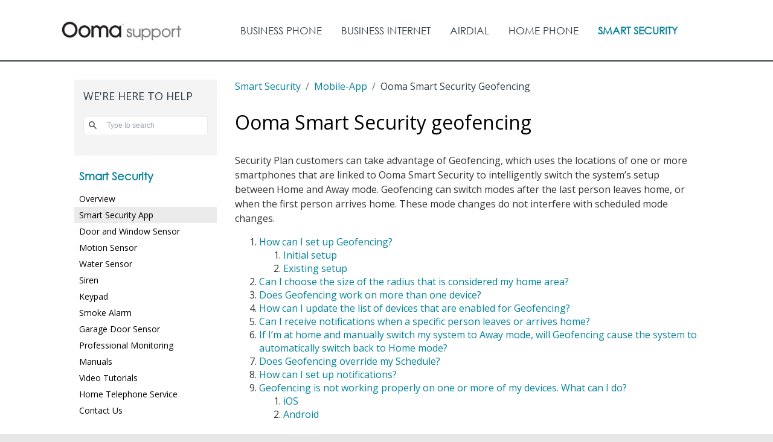

--- FILE ---
content_type: text/html; charset=utf-8
request_url: https://support.ooma.com/security/ooma-smart-security-geofencing/
body_size: 7142
content:
<!DOCTYPE html>
<html lang="en-US" data-locale="en-us" xmlns="http://www.w3.org/1999/xhtml"xml:lang="en-US">
<head>
  
	  <meta class="swiftype" name="category" data-type="string" content="Smart Security" >
		<meta class='swiftype' name='image' data-type='enum' content='/assets/images/product_shots/telo_top_md.png' />
		<title>Ooma Smart Security geofencing | Smart Security | Support</title>
	
	<meta http-equiv="Content-Type" content="text/html; charset=UTF-8">
	<meta charset="utf-8">
	<meta http-equiv="X-UA-Compatible" content="IE=edge">
	<meta name="viewport" content="width=device-width, initial-scale=1">
  <meta class="swiftype" name="title" data-type="string" content="Ooma Smart Security geofencing" >
  
  	<meta class="swiftype" name="tags" data-type="string" content="smart-home" />
  
  	<meta class="swiftype" name="tags" data-type="string" content="mobility" />
  

	<!-- Fonts -->

	<link href='https://fonts.googleapis.com/css?family=Open+Sans:400italic,600italic,400,300,600' rel='stylesheet' type='text/css'>
	<!--[if lte IE 8]>
	<script src="http://html5shiv.googlecode.com/svn/trunk/html5.js"></script>
	<![endif]-->

	<link rel="shortcut icon" href="/assets/images/ooma_favicon.png" type="image/png">
	<link rel="stylesheet" href="/assets/css/fast-fonts.css">
	<link rel="stylesheet" href="/assets/css/bootstrap.css">
	<link rel="stylesheet" href="/assets/css/style.css">

  <script type="text/javascript" src="https://ajax.googleapis.com/ajax/libs/jquery/1.11.1/jquery.min.js"></script>
	<script type="text/javascript" src="/assets/js/bootstrap.min.js"></script>
	<script src="/assets/js/vendor/smartResize.js"></script>
	<script src="/assets/js/vendor/pushy.min.js"></script>
	<script src="/assets/js/vendor/jquery.ba-dotimeout.min.js"></script>
	<script src="/assets/js/vendor/equalize.min.js"></script>
	<script src="/assets/js/vendor/slick.min.js"></script>
	<script src="/assets/js/layout.js"></script>
	<script src="/assets/js/forms.js"></script>
	<script src="/assets/js/equal.heights.js"></script>
	<script src="/assets/js/plugins.js"></script>
  <script src="/assets/js/cookie.js"></script>
  <script src="/assets/js/plugins.js"></script>
	<script src="/assets/js/main.js"></script>

  <!-- Swiftype code -->
  <script type="text/javascript">
	  (function(w,d,t,u,n,s,e){w['SwiftypeObject']=n;w[n]=w[n]||function(){
	  (w[n].q=w[n].q||[]).push(arguments);};s=d.createElement(t);
	  e=d.getElementsByTagName(t)[0];s.async=1;s.src=u;e.parentNode.insertBefore(s,e);
	  })(window,document,'script','//s.swiftypecdn.com/install/v2/st.js','_st');

 		_st('install','yZeUs5_g8EhSQ7sRoPLB','2.0.0', {
			install: {
		  	hooks: {
		    	query_filter: function(query) {
					  
            	query.setFilterDataByDocumentTypeSlugAndFilterField('page', 'category', { values: ['Smart Security'], type: "and" });
						
            return query;
          }
        }
      }
		});
	</script>
	
	<script type="text/javascript" src="/assets/js/vendor/jquery.swiftype.autocomplete.js"></script>
	<link type="text/css" rel="stylesheet" href="//maxcdn.bootstrapcdn.com/font-awesome/4.3.0/css/font-awesome.min.css"/>
  <!-- Begin Jekyll SEO tag v2.8.0 -->
<meta name="generator" content="Jekyll v3.10.0" />
<meta property="og:title" content="Ooma Smart Security geofencing" />
<meta property="og:locale" content="en_US" />
<meta name="description" content="Security Plan customers can take advantage of Geofencing, which uses the locations of one or more smartphones that are linked to Ooma Smart Security to intelligently switch the system’s setup between Home and Away mode. Geofencing can switch modes after the last person leaves home, or when the first person arrives home. These mode changes do not interfere with scheduled mode changes." />
<meta property="og:description" content="Security Plan customers can take advantage of Geofencing, which uses the locations of one or more smartphones that are linked to Ooma Smart Security to intelligently switch the system’s setup between Home and Away mode. Geofencing can switch modes after the last person leaves home, or when the first person arrives home. These mode changes do not interfere with scheduled mode changes." />
<link rel="canonical" href="https://support.ooma.com/security/ooma-smart-security-geofencing/" />
<meta property="og:url" content="https://support.ooma.com/security/ooma-smart-security-geofencing/" />
<meta property="og:site_name" content="Ooma Support" />
<meta property="og:type" content="article" />
<meta property="article:published_time" content="2018-02-02T10:00:00+00:00" />
<meta name="twitter:card" content="summary" />
<meta property="twitter:title" content="Ooma Smart Security geofencing" />
<script type="application/ld+json">
{"@context":"https://schema.org","@type":"BlogPosting","dateModified":"2018-02-02T10:00:00+00:00","datePublished":"2018-02-02T10:00:00+00:00","description":"Security Plan customers can take advantage of Geofencing, which uses the locations of one or more smartphones that are linked to Ooma Smart Security to intelligently switch the system’s setup between Home and Away mode. Geofencing can switch modes after the last person leaves home, or when the first person arrives home. These mode changes do not interfere with scheduled mode changes.","headline":"Ooma Smart Security geofencing","mainEntityOfPage":{"@type":"WebPage","@id":"https://support.ooma.com/security/ooma-smart-security-geofencing/"},"url":"https://support.ooma.com/security/ooma-smart-security-geofencing/"}</script>
<!-- End Jekyll SEO tag -->

	<script src="//www.ooma.com/wp-content/themes/ooma/c-js/quebec-subdomain/index.js"></script>
</head>


<body id="security" class="security-content">

	<!-- Google Tag Manager -->
<noscript><iframe src="//www.googletagmanager.com/ns.html?id=GTM-NSQGB8"
height="0" width="0" style="display:none;visibility:hidden"></iframe></noscript>
<script>(function(w,d,s,l,i){w[l]=w[l]||[];w[l].push({'gtm.start':
new Date().getTime(),event:'gtm.js'});var f=d.getElementsByTagName(s)[0],
j=d.createElement(s),dl=l!='dataLayer'?'&l='+l:'';j.async=true;j.src=
'//www.googletagmanager.com/gtm.js?id='+i+dl;f.parentNode.insertBefore(j,f);
})(window,document,'script','dataLayer','GTM-NSQGB8');</script>
<!-- End Google Tag Manager -->


	<div data-swiftype-index="false">
		<!-- Mobile Menu -->
<div class="pushy pushy-left">
  <!-- Hide mobile search for now
  <div class="search-mobile">
    <input type="text" placeholder="Search">
  </div>
  -->
  <ul>
     <!-- FOR HOME -->
     <li>
        <a href="https://www.ooma.com/home-phone/">For Home</a>
        <ul>
           <li><a href="https://www.ooma.com/home-phone/cheap-home-phone-service/">Home Phone Service</a></li>
           <li><a href="https://www.ooma.com/home-phone-service/basic/">Basic Service</a></li>
           <li><a href="https://www.ooma.com/home-phone-service/premier/">Premier Service</a></li>
           <li><a href="https://www.ooma.com/smart-home-devices/">Works with Nest</a></li>
           <li><a href="https://www.ooma.com/home-phone-service/savings/">Savings</a></li>
           <li><a href="https://www.ooma.com/home-phone-service/accessories/">Accessories</a></li>
           <li><a href="https://www.ooma.com/home-phone-service/international-plans/">International</a></li>
           <li><a href="https://www.ooma.com/home-phone-service/choose-phone-number/">Phone Numbers</a></li>
	   <li><a href="https://www.ooma.com/home-phone/resources/">Home Phone Resources</a></li>
        </ul>
     </li>
     <!-- FOR BUSINESS -->
     <li>
        <a href="https://www.ooma.com/business/">For Business</a>
        <ul>
           <li><a href="https://www.ooma.com/small-business-phone-systems/">Small Business Phone</a></li>
           <li><a href="https://www.ooma.com/small-business-phone-systems/savings/">Savings</a></li>
           <li><a href="https://www.ooma.com/business/resources/">Business Resources</a></li>
           <li><a href="https://www.ooma.com/business/cloud-phone-systems/">Cloud Phone Systems</a></li>
           <li><a href="https://www.ooma.com/enterprise-communications/why-ooma-enterprise-phone-system/">Enterprise Phone Systems</a></li>
           <li><a href="https://www.ooma.com/business/ucaas/">UCaaS</a></li>
        </ul>
     </li>
     <li>
        <a href="">Shop</a>
        <ul>
           <li><a href="https://www.ooma.com/home-phone-service/buy/">For Home</a></li>
           <li><a href="https://www.ooma.com/small-business-phone-systems/buy/">For Business</a></li>
        </ul>
     </li>
     <li><a href="https://support.ooma.com/">Support</a></li>
     <li>
        <a href="https://www.ooma.com/company-team/">About</a>
        <ul>
           <li><a href="https://www.ooma.com/blog/">Blog</a></li>
           <li><a href="https://www.ooma.com/company/">Company</a></li>
           <li><a href="https://www.ooma.com/contact/">Contact</a></li>
           <li><a href="https://www.ooma.com/faqs/">FAQs</a></li>
        </ul>
     </li>
     <li>
        <a href="https://www.ooma.com/press/">Press</a>
        <ul>
           <li><a href="https://www.ooma.com/awards/">Awards</a></li>
        </ul>
     </li>
  </ul>
</div>
<div id="page" class="push">
  <div class="wrap">
    <header>
      <!-- Mobile Menu Trigger -->
      <div class="menu-btn"></div>
      <div class="container">
        <div id="logo">
          <a href="/"><img src="/assets/images/logo-ooma-support.png" /></a>
        </div>
        <!-- Main Nav -->
        <nav>
          <ul class="menu">
            <li>
              <a  id="top-nav__officeBtn" href="/office/getting-started/">Business Phone</a>
            </li>
            <li>
              <a  id="top-nav__officeBtn" href="/internet/">Business Internet</a>
            </li>
            <li>
              <a  id="top-nav__officeBtn" href="https://help.ooma.com/en/ ">AIRDIAL</a>
            </li>
            <li>
              <a  id="top-nav__homeBtn" href="/home/">Home Phone</a>
            </li>
            <li>
              <a  class="active"  id="top-nav__homeBtn" href="/security/">Smart Security</a>
            </li>
          </ul>
        </nav>
      </div>
      <div class="col three" style="display: none">
        <div id="logo">
          <a href="/"></a>
        </div>
        <!-- Mobile Menu Trigger -->
        <div class="menu-btn"></div>
      </div>
      <!-- /End Logo -->
      <!-- Start Menu -->
      <div class="col six" style="display: none">
        <nav>
          <ul>
            <li>
              <a href="">For Home</a>
            </li>
            <li>
              <a href="">For Business</a>
            </li>
            <li>
              <a href="">Shop</a>
            </li>
            <li>
              <a href="" class="searchBtn">Search</a>
            </li>
          </ul>
        </nav>
      </div>
      <!-- /End Menu -->
      <!-- Start Toolbar -->
      <div class="col three" style="display: none">
        <div class="toolbar">
          <ul>
            <li>
              <a href="">Blog</a>
            </li>
            <li>
              <a href="">Login</a>
            </li>
            <li>
              <a href="">Support</a>
            </li>
            <li>
              <a href="" class="cart">Cart</a>
            </li>
          </ul>
        </div>
      </div>
      <!-- /End Toolbar -->
    </header>
  </div>
</div>


		<div class="support">
			<section>
				<div class="container">
					<div class="row">
						<div class="col-12 col-lg-9 order-lg-1 contentMain">
							<ol class="breadcrumb">
  
  <li class="breadcrumb-item"><a href="/security/">Smart Security</a></li>
  
	  <li class="breadcrumb-item"><a href="/security/mobile-app/">mobile-app</a></li>
  
  
  <li class="breadcrumb-item active">
    
      Ooma Smart Security geofencing
    
  </li>
</ol>

							
							<div class="post" data-swiftype-index="true">
  <div class="post-header pb-2">
    <h1 class="post-title h2">Ooma Smart Security geofencing</h1>
<!--
		<div style="font-size:10px;">
			
    		smart-home
    	
    		mobility
    	
		</div>
-->
</div>

  <article class="post-content">
    <p>Security Plan customers can take advantage of Geofencing, which uses the locations of one or more smartphones that are linked to Ooma Smart Security to intelligently switch the system’s setup between Home and Away mode. Geofencing can switch modes after the last person leaves home, or when the first person arrives home. These mode changes do not interfere with scheduled mode changes.</p>

<ol id="markdown-toc">
  <li><a href="#how-can-i-set-up-geofencing" id="markdown-toc-how-can-i-set-up-geofencing">How can I set up Geofencing?</a>    <ol>
      <li><a href="#initial-setup" id="markdown-toc-initial-setup">Initial setup</a></li>
      <li><a href="#existing-setup" id="markdown-toc-existing-setup">Existing setup</a></li>
    </ol>
  </li>
  <li><a href="#can-i-choose-the-size-of-the-radius-that-is-considered-my-home-area" id="markdown-toc-can-i-choose-the-size-of-the-radius-that-is-considered-my-home-area">Can I choose the size of the radius that is considered my home area?</a></li>
  <li><a href="#does-geofencing-work-on-more-than-one-device" id="markdown-toc-does-geofencing-work-on-more-than-one-device">Does Geofencing work on more than one device?</a></li>
  <li><a href="#how-can-i-update-the-list-of-devices-that-are-enabled-for-geofencing" id="markdown-toc-how-can-i-update-the-list-of-devices-that-are-enabled-for-geofencing">How can I update the list of devices that are enabled for Geofencing?</a></li>
  <li><a href="#can-i-receive-notifications-when-a-specific-person-leaves-or-arrives-home" id="markdown-toc-can-i-receive-notifications-when-a-specific-person-leaves-or-arrives-home">Can I receive notifications when a specific person leaves or arrives home?</a></li>
  <li><a href="#if-im-at-home-and-manually-switch-my-system-to-away-mode-will-geofencing-cause-the-system-to-automatically-switch-back-to-home-mode" id="markdown-toc-if-im-at-home-and-manually-switch-my-system-to-away-mode-will-geofencing-cause-the-system-to-automatically-switch-back-to-home-mode">If I’m at home and manually switch my system to Away mode, will Geofencing cause the system to automatically switch back to Home mode?</a></li>
  <li><a href="#does-geofencing-override-my-schedule" id="markdown-toc-does-geofencing-override-my-schedule">Does Geofencing override my Schedule?</a></li>
  <li><a href="#how-can-i-set-up-notifications" id="markdown-toc-how-can-i-set-up-notifications">How can I set up notifications?</a></li>
  <li><a href="#geofencing-is-not-working-properly-on-one-or-more-of-my-devices-what-can-i-do" id="markdown-toc-geofencing-is-not-working-properly-on-one-or-more-of-my-devices-what-can-i-do">Geofencing is not working properly on one or more of my devices. What can I do?</a>    <ol>
      <li><a href="#ios" id="markdown-toc-ios">iOS</a></li>
      <li><a href="#android" id="markdown-toc-android">Android</a></li>
    </ol>
  </li>
</ol>
<hr />

<h2 id="how-can-i-set-up-geofencing">How can I set up Geofencing?</h2>

<h3 id="initial-setup">Initial setup</h3>

<p>You will be asked if you would like to set Geofencing up when you go through initial setup with your first Ooma Smart Security device. When the app asks if you would like to use your location to affect your system’s Home and Away status, respond yes to toggle Geofencing on for your device.</p>

<h3 id="existing-setup">Existing setup</h3>

<p>If your system is already set up, you can toggle Geofencing on and off by visiting the Modes tab and choosing the appropriate setting under the Geofencing option.</p>

<h2 id="can-i-choose-the-size-of-the-radius-that-is-considered-my-home-area">Can I choose the size of the radius that is considered my home area?</h2>

<p>You can choose between a small, medium, or large location radius when you are defining your home area.</p>

<h2 id="does-geofencing-work-on-more-than-one-device">Does Geofencing work on more than one device?</h2>

<p>Geofencing can be enabled on multiple devices. Ooma Smart Security will wait until the last device has left the home area to switch the mode to Away, and will switch back to Home mode when one or more devices reenter the home area.</p>

<h2 id="how-can-i-update-the-list-of-devices-that-are-enabled-for-geofencing">How can I update the list of devices that are enabled for Geofencing?</h2>

<p>Once Geofencing is set up, you can update the list of devices that are enabled by following these instructions:</p>

<ol>
  <li>Go to the Modes tab of the Smart Security app.</li>
  <li>Tap the Geofencing Settings option.</li>
  <li>Tap the Enabled Devices option.</li>
  <li>You will see a list of available devices. Toggle each of them on or off, and then save your changes.</li>
</ol>

<h2 id="can-i-receive-notifications-when-a-specific-person-leaves-or-arrives-home">Can I receive notifications when a specific person leaves or arrives home?</h2>

<p>Yes. You can turn on push notifications that are linked to an individual’s smartphone so you’ll be alerted when a that person leaves from or returns to the home area.</p>

<h2 id="if-im-at-home-and-manually-switch-my-system-to-away-mode-will-geofencing-cause-the-system-to-automatically-switch-back-to-home-mode">If I’m at home and manually switch my system to Away mode, will Geofencing cause the system to automatically switch back to Home mode?</h2>

<p>No. Geofencing will only switch the Smart Security system’s mode when users cross the Geofencing boundary.</p>

<h2 id="does-geofencing-override-my-schedule">Does Geofencing override my Schedule?</h2>

<p>No. Geofencing and the Schedule operate independently of each other. Geofencing will try to switch modes when the first person arrives in the home area and when the last person leaves. All scheduled mode changes should occur when they are supposed to.</p>

<h2 id="how-can-i-set-up-notifications">How can I set up notifications?</h2>

<p>Notifications are set up for each individual sensor. To set up notifications, follow these instructions:</p>

<ol>
  <li>Choose the sensor you would like to edit from the main screen. You can also select a sensor from the Notifications option under the More menu.</li>
  <li>Choose the mode that you would like to update, or choose “All Modes” to override your previous individual settings.</li>
  <li>Choose the type(s) of notification(s) that you would like to receive when the mode you have chosen is enabled.</li>
  <li>Tap “Save” to save your changes.</li>
  <li>If you would like to add notifications to another mode, repeat steps 2-4.</li>
</ol>

<h2 id="geofencing-is-not-working-properly-on-one-or-more-of-my-devices-what-can-i-do">Geofencing is not working properly on one or more of my devices. What can I do?</h2>

<p>If Geofencing is not working as expected on one or more of your devices, you should begin by opening the Smart Security app on your device and navigating to Geofencing Settings under the Modes menu trying the following troubleshooting steps:</p>

<ol>
  <li>Uninstall the Ooma Smart Security app and then reinstall it.</li>
  <li>Toggle Geofencing OFF and then ON again.</li>
  <li>Check to make sure that you have set up a location address and that it is correct.</li>
  <li>Make sure that the settings for “When the last person leaves home…” and “When the first person arrives home…” are correct.</li>
  <li>Check the Enabled Devices tab to confirm that all of your desired devices are enabled.</li>
</ol>

<p>If you are still experiencing problems with Geofencing, you can try the following troubleshooting steps that are specific to your device’s operating system:</p>

<h3 id="ios">iOS</h3>

<ol>
  <li>Navigate to iOS Settings. Choose Smart Security, and then choose Location. Make sure the option is set to “Always.”</li>
  <li>Navigate to iOS Settings. Choose Privacy, and then choose Location Services. Make sure this option is enabled.</li>
</ol>

<h3 id="android">Android</h3>

<ol>
  <li>Navigate to Android Settings. Choose Device Maintenance, then Battery, then Unmonitored Apps. Add the Ooma Smart Security app to the list of unmonitored apps.</li>
  <li>Navigate to Android Settings. Choose Apps, then Smart Security, and then Permissions. Make sure that Location is enabled.</li>
  <li>Navigate to Android Settings. Choose Location, and make sure that it is enabled.</li>
</ol>

  </article>

</div>

						</div>
						<div class="col-12 col-lg-3 order-lg-0 mt-4 mt-lg-0 leftnav">
							
<div class="support-widget">
    <div class="title">
        WE'RE HERE TO HELP
    </div>
    <input type="text" placeholder="Type to search" id="st-search-input" class="st-default-search-input"
        style="width:80%;height:16px;">
    
</div>
<div class="left-menu row">
    <div class="col col-lg-12">
        
        <h4>Smart Security</h4>
        <ul>
            <li><a 
                    href="/security/">Overview</a></li>
            <li><a  class="active"  href="/security/smart-security-mobile-app">Smart Security App</a></li>
            <li><a  href="/security/ooma-door-and-window-sensor">Door and Window Sensor</a>
            </li>
            <li><a  href="/security/ooma-motion-sensor/">Motion Sensor</a></li>
            <li><a  href="/security/ooma-water-sensor/">Water Sensor</a></li>
            <li><a 
                    href="/security/ooma-siren/">Siren</a></li>
            <li><a 
                    href="/security/ooma-keypad/">Keypad</a></li>
            <li><a 
                    href="/security/ooma-smoke-alarm/">Smoke Alarm</a></li>
            <li><a  href="/security/vtech-garage-door-sensor">Garage Door Sensor</a></li>
            <li><a  href="/security/professional-monitoring">Professional Monitoring</a></li>
            <li><a  href="/security/manuals/">Manuals</a></li>
            <li><a  href="/security/video-tutorials/">Video Tutorials</a></li>
            <li><a href="/home/">Home Telephone Service</a></li>
            <li><a  href="/security/contact-us/">Contact
                    Us</a></li>
        </ul>

        
    </div>
    <div class="col col-lg-12">
        <h4>Other Resources</h4>
        <ul>
            <li><a href="https://forums.ooma.com/" target="_blank">Forums</a></li>
            
        </ul>
        <div id="referralBannerSupport"></div>
        
    </div>
</div>

<div class="products security left-menu border mt-2 p-3">
    <a href="https://www.ooma.com/home-security/?offer=OOMA_HOME_4PC&purchase_code=SUPOMA&utm_source=Ogranic&utm_campaign=Support&utm_medium=WebReferral&utm_term=Security&_vsrefdom=Organic&keyword=Security"
        target="_blank">
        <img class="img-fluid" src="https://www.ooma.com/voip/images/home-security/ooma-telo-1motion-2door.jpg"
            alt="Ooma Telo in white."></a>
    <a href="https://www.ooma.com/home-security/?offer=OOMA_HOME_4PC&purchase_code=SUPOMA&utm_source=Ogranic&utm_campaign=Support&utm_medium=WebReferral&utm_term=Security&_vsrefdom=Organic&keyword=Security"
        style="text-decoration: none;" target="_blank">
        <h3 style="">Ooma Smart Security</h3>
    </a>
    <p class="mt-3 dp__max-width">Get started with Ooma Home Security with a Telo, 1 motion sensor, and 2 door/window
        sensors. </p>
    <a style="color: white;background: #428bca;padding: 5px 15px;border-radius: 10px;"
        href="https://www.ooma.com/home-security/buy/?offer=OOMA_HOME_4PC&purchase_code=SUPOMA&utm_source=Ogranic&utm_campaign=Support&utm_medium=WebReferral&utm_term=Security&_vsrefdom=Organic&keyword=Security">BUY
        NOW</a>
</div>

<!-- alive5 chat-->
<!--<script type="text/javascript">(function (d, s, id) { var js, fjs = d.getElementsByTagName(s)[0]; if (d.getElementById(id)) { return; } js = d.createElement(s); js.id = id; js.async = true; js.src = "//alive5.com/js/a5app.js"; js.setAttribute("data-widget_code_id", "e568b8a0-af2a-408b-a272-92e8a5b9424c"); fjs.parentNode.insertBefore(js, fjs); }(document, "script", "a5widget"));</script>-->
<!-- End alive5 chat-->
 
						</div>
					</div>
				</div>
			</section>
		</div>
	  <footer>
    <div class="container bg-light py-4">
        <div class="footer row justify-content-center">
            <div class="footer-sitemap col-12 col-md-10 w-100 row">
                <div class="footerSiteMap col">
                    <ul>
                        <li><a href="https://www.ooma.com/business/" title="Ooma Business page" class="sectionTitle">For
                                Business</a></li>
                        <li><a href="https://www.ooma.com/small-business-phone-systems/"
                                title="Go to Small Business Phone Systems">Small Business</a></li>
                        <li><a href="https://www.ooma.com/enterprise-communications/"
                                title="Enterprise VoIP solutions">Enterprise</a></li>
                        <li><a href="https://www.ooma.com/office/" title="Ooma Office page">Office</a></li>
                        <li><a href="https://www.ooma.com/small-business-phone-systems/setup/"
                                title="Business phone setup">Setup</a></li>
                        <li><a href="https://www.ooma.com/small-business-phone-systems/products/"
                                title="Small business phone products">Small Business Products</a></li>
                        <li><a href="https://www.ooma.com/small-business-phone-systems/case-studies/"
                                title="Ooma Business case studies">Case Studies</a></li>
                        <li><a href="https://www.ooma.com/small-business-phone-systems/choose-phone-number/">Choose
                                Number</a></li>
                    </ul>
                </div>
                <div class="footerSiteMap col">
                    <ul>
                        <li><a href="https://www.ooma.com/home-phone-service/"
                                title="Learn about our home phone services" class="sectionTitle">For Home</a></li>
                        <li><a href="https://www.ooma.com/home-phone-service/basic/">Free Service</a></li>
                        <li><a href="https://www.ooma.com/home-phone-service/premier/">Premier Service</a></li>
                        <li><a href="https://www.ooma.com/telo/" title="Ooma Telo products">Telo</a></li>
                        <li><a href="https://www.ooma.com/home-phone-service/savings/">Savings</a></li>
                        <li><a href="https://www.ooma.com/home-phone-service/accessories/">Accessories</a></li>
                        <li><a href="https://www.ooma.com/home-phone-service/international-plans/"
                                title="Go to international phone plans">International</a></li>
                        <li><a href="https://www.ooma.com/home-phone-service/choose-phone-number/">Choose Phone
                                Numbers</a></li>
                        <li><a href="https://www.ooma.com/home-security/" title="Home security systems">Home
                                Security</a></li>
                    </ul>
                </div>
                <div class="footerSiteMap col">
                    <ul>
                        <li><a class="sectionTitle">Shop</a></li>
                        <li><a href="https://www.ooma.com/home-phone-service/buy/"
                                title="Shop home phone products">Home</a></li>
                        <li><a href="https://www.ooma.com/small-business-phone-systems/buy/"
                                title="Shop business phone products">Business</a></li>
                        <li><a href="https://www.ooma.com/home-security/buy/"
                                title="Shop home security systems">Security</a></li>
                        <li><a href="https://www.ooma.com/home-security/camera/buy/"
                                title="Shop security cameras">Security Camera</a></li>
                    </ul>
                    <ul>
                        <li><a href="https://www.ooma.com/blog/" class="sectionTitle">Blog</a></li>
                        <li><a href="https://www.ooma.com/forums/" class="sectionTitle">Forum</a></li>
                    </ul>
                </div>
                <div class="footerSiteMap col">
                    <ul>
                        <li><a href="https://www.ooma.com/company/" class="sectionTitle">Company</a></li>
                        <li><a href="https://www.ooma.com/company-team/">Team</a></li>
                        <li><a href="https://www.ooma.com/careers/">Careers</a></li>
                        <li><a href="https://www.ooma.com/contact/">Contact</a></li>
                        <li><a href="https://www.ooma.com/faqs/">FAQs</a></li>
                    </ul>
                    <ul>
                        <li><a href="https://www.ooma.com/press/" class="sectionTitle">Press</a></li>
                        <li><a href="https://www.ooma.com/press-releases/">Press Releases</a></li>
                        <li><a href="https://www.ooma.com/awards/">Awards</a></li>
                    </ul>
                </div>
            </div>
            <div class="footer-social col-12 col-md-10 w-100">
                <div class="mr-lg-auto align-items-center">
                    <ul class="social d-block">
                        <li>
                            <a href="//www.facebook.com/oomainc" rel="noopener noreferrer"
                                aria-label="Facebook (new window)" target="_blank" title="Ooma Facebook page"><img
                                    src="/assets/images/footer/facebook.svg" alt="Facebook icon"></a></li>
                        <li>
                            <a href="//twitter.com/Ooma" rel="noopener noreferrer" aria-label="Twitter (new window)"
                                target="_blank" title="Ooma Twitter page"><img src="/assets/images/footer/twitter.svg"
                                    alt="Twitter icon"></a></li>
                        <li>
                            <a href="//www.linkedin.com/company/ooma" rel="noopener noreferrer"
                                aria-label="LinkedIn (new window)" target="_blank" title="Ooma LinkedIn page"><img
                                    src="/assets/images/footer/linkedin.svg" alt="LinkedIn icon"></a></li>
                        <li>
                            <a href="//www.youtube.com/user/oomaTV" rel="noopener noreferrer"
                                aria-label="Youtube (new window)" target="_blank" title="Ooma Youtube page"><img
                                    src="/assets/images/footer/youtube.svg" alt="Youtube icon"></a></li>
                        <li>
                            <a href="//www.instagram.com/ooma_home/" rel="noopener noreferrer"
                                aria-label="Instagram (new window)" target="_blank" title="Ooma Instagram"><img
                                    src="/assets/images/footer/instagram.svg" alt="Instagram icon"></a>
                        </li>
                    </ul>
                    <div class="copyright d-block">
                        <div>Copyright &copy; 2025 Ooma, Inc. All Rights Reserved.</div>
                        <div class="term-and-policy"><a href="https://www.ooma.com/legal/terms/">Terms of Use</a> / <a
                                href="https://www.ooma.com/legal/privacy-policy/">Privacy Policy</a>
                            / <a href="https://www.ooma.com/sitemap/">Sitemap</a></div>
                    </div>
                </div>
                <div class="awards mx-auto ml-lg-auto pt-4 pt-md-0">
                    <div class="bbb">
                        <img src="/assets/images/footer/icon-bbb-1x.svg" alt="Ooma's Better Business Bureau Listing">
                    </div>
                    <div class="pcmag" style="max-width: 120px">
                        <img class="img-fluid" src="/assets/images/footer/img-pcmag.svg" alt="pcmag logo">
                    </div>
                </div>
            </div>
        </div>
    </div>
</footer>
	</div>
<script type="text/javascript" src="/_Incapsula_Resource?SWJIYLWA=719d34d31c8e3a6e6fffd425f7e032f3&ns=1&cb=588525867" async></script></body>
</html>


--- FILE ---
content_type: text/css; charset=utf-8
request_url: https://support.ooma.com/assets/css/style.css
body_size: 4753
content:
header{height:100px;width:100%;font-size:0;background:#FFF;text-align:left;position:relative;z-index:500}header:before,header:after{content:" ";display:table}header:after{clear:both}header .container{width:1065px;height:100%}header .menu-btn{display:none}header #logo{display:inline-flex;width:26.6%;height:100%;align-items:center;justify-content:center}header #logo a{width:100%}header #logo a img{display:block;max-width:75%}@media (min-width: 1092px){header #logo a img{transform:translateX(-24px)}}header .toolbar{display:inline-block;vertical-align:top;width:25.77882%;height:100px}header .toolbar ul{margin:0;padding:0;list-style:none;font-size:0;padding-left:7.55287%}header .toolbar ul li{display:inline-block;font-size:11px;padding-top:45px;padding-right:7.55287%}header .toolbar ul li a{color:#999090;text-transform:uppercase;display:block;font-size:12px;font-family:"Century Gothic W01 Bold", san-serif;text-decoration:none}header .toolbar ul li a:hover{text-decoration:none}header .toolbar ul li a.support-link{color:#005581}header .toolbar ul li a.cart{width:18px;height:18px;text-indent:-9999px;background:url("/assets/images/icon-cart-18x18.png") 0 -3px no-repeat}header .toolbar ul li a.support{color:#005581;padding:0}header .toolbar ul li a.forLogin:hover,header .toolbar ul li a.forLogin.hover{color:#2eb5ec}header .toolbar ul li ul{display:none;position:absolute;width:120px;margin:10px 0 0 -10px;padding:8px 0 8px 1.2%;background:#FFF;-webkit-box-shadow:0px 1px 7px rgba(0,0,0,0.5);-moz-box-shadow:0px 1px 7px rgba(0,0,0,0.5);box-shadow:0px 1px 7px rgba(0,0,0,0.5);-moz-border-radius:8px;-webkit-border-radius:8px;border-radius:8px}header .toolbar ul li ul li{border:0;clear:both;display:block;margin:0;padding:0;text-align:left;width:100px;padding-top:9px}header .toolbar ul li ul li a{display:block;text-align:left;font-size:12px;font-family:"Century Gothic W01 Bold", san-serif;color:#999090;text-transform:uppercase}header .toolbar ul li ul li a:hover{color:#2eb5ec}header nav{display:inline-block;width:40%;vertical-align:top;font-family:"Century Gothic W01", san-serif;height:100%}header nav ul{margin:6px 0 0 0;padding:0;margin:0;list-style:none;font-size:16px;display:flex;align-items:center;height:100%}header nav ul.menu a{color:#313E48}header nav ul.menu a:hover,header nav ul.menu a.hover{text-decoration:none;color:#000}header nav ul li{text-align:center;margin:0;padding:0;padding-right:32px;position:relative}header nav ul li a{white-space:nowrap;text-align:center;font-size:17px;text-decoration:none;text-transform:uppercase;color:#313E48;padding-bottom:15px}header nav ul li a:hover,header nav ul li a.hover{text-decoration:none;color:#000}header nav ul li a.active{font-weight:bold}header nav ul li a.searchBtn{background:url("/assets/images/icon-search-14x14.png") no-repeat 0 0px;text-indent:-99999px;width:14px;height:20px;padding:0;display:block}header nav ul li a.searchBtn:hover{background:url("/assets/images/icon-search-14x14.png") 0 -20px no-repeat}header nav ul li a.searchBtn.is-active{background:url("/assets/images/icon-search-14x14.png") 0 -20px no-repeat}header nav ul li ul{display:none;position:absolute;width:180px;margin:10px 0 0 -10px;padding:8px 0;background:#FFF;-webkit-box-shadow:0px 1px 7px rgba(0,0,0,0.5);-moz-box-shadow:0px 1px 7px rgba(0,0,0,0.5);box-shadow:0px 1px 7px rgba(0,0,0,0.5);-moz-border-radius:8px;-webkit-border-radius:8px;border-radius:8px}header nav ul li ul li{border:0;clear:both;display:block;margin:0;padding:0;text-align:left}header nav ul li ul li a{display:block;text-align:left;padding:8px 20px;font-size:12px;color:#333;text-transform:none}header nav ul li ul li a:hover{color:#2eb5ec}header nav ul li #searchBox{position:absolute;top:100px;left:0px;width:360px;padding:10px;background:#005581;font-size:16px}header nav ul li input[type=text]{margin-bottom:0;font-size:12px}.left-menu h4{font-family:"Century Gothic W01", san-serif;font-weight:bold;margin:8px;margin-top:24px;font-size:18px}.left-menu ul{padding:0;list-style:none}.left-menu ul li a{padding:4px 8px;display:block;font-size:14px;width:100%;color:#000000}.left-menu ul li a:hover,.left-menu ul li a:focus,.left-menu ul li a.active{background-color:#ebebeb;text-decoration:none}#top-nav__homeBtn.active{color:#058299;font-weight:bold}#top-nav__officeBtn.active{color:#CF3339;font-weight:bold}#home .left-menu h4,#security .left-menu h4{color:#058299}#office .left-menu h4,#internet .left-menu h4{color:#CF3339}.md-modal{position:fixed;top:50%;left:50%;width:50%;max-width:800px;min-width:320px;height:auto;z-index:2000;visibility:hidden;backface-visibility:hidden;transform:translateX(-50%) translateY(-50%)}.md-show{visibility:visible}.md-overlay{position:fixed;width:100%;height:100%;visibility:hidden;top:0;left:0;z-index:1000;opacity:0;background:rgba(9,85,127,0.8);transition:all 0.3s}.md-show ~ .md-overlay{opacity:1;visibility:visible}.md-content{color:#09557f;background:white;position:relative;border-radius:3px;margin:0 auto;padding:32px;padding-bottom:16px;text-align:center}.md-content h3{margin-top:0;font-family:"Century Gothic W01", san-serif}.md-content .products{width:100%;display:flex}.md-content .products .product{width:50%;display:flex;justify-content:flex-end;flex-direction:column;padding-top:64px}.md-content .products .product img{width:80%}.md-content .products .product .btn{display:block;width:155px;margin:auto;margin-top:64px;margin-bottom:0;text-transform:uppercase;color:white}@media (max-width: 992px){.md-content .products .product .btn{width:120px}}.md-content .products .product .btn.btn-telo{background-color:#35b1e6}.md-content .products .product .btn.btn-office{background-color:#ac0e24}.md-effect .md-content{transform:scale(0.7);opacity:0;transition:all 0.3s}.md-show.md-effect .md-content{transform:scale(1);opacity:1}html{overflow-x:hidden}body{background:#e7e7e7;color:#333;font-size:16px;line-height:1.4;font-family:'Open Sans', sans-serif}body.blank{background-color:#fff}.home-content a:not(#choose-product a),.security-content a:not(#choose-product a){color:#058299}.office-content a,.internet-content a{color:#CF3339}.office-content .btn,.internet-content .btn{color:#fff}h4{font-size:18px;padding-bottom:5px}h3{margin:0;padding-bottom:10px;font-size:21px;font-family:inherit;font-weight:400;color:#000000}h2{margin:0;padding-bottom:20px;font-size:28px;font-family:inherit;font-weight:500}h1{margin-top:0px}img{max-width:100%}a.more{background:url("/assets/images/icon-arrow-darkblue-11x11.png") no-repeat right 4px;padding-right:20px;margin-top:8px;font-size:14px;font-weight:600;text-transform:uppercase;color:#015581}select.select-style{padding:5px 37px 5px 8px;-webkit-appearance:none !important;width:100%;height:40px;color:#000;font-size:16px;background:transparent;border:0;overflow:hidden;outline:none}::-webkit-input-placeholder{color:#9da6ae}:-moz-placeholder{color:#9da6ae}::-moz-placeholder{color:#9da6ae}:-ms-input-placeholder{color:#9da6ae}html,button,input,select,textarea{font-family:sans-serif}input[type=text]{border-bottom:0;border-left:1px solid #ebeaea;border-right:1px solid #ebeaea;border-top:1px solid #d6d5d5;-moz-border-radius:5px;-webkit-border-radius:5px;border-radius:5px;width:100%;height:38px;font-size:12px;text-indent:10px;margin-bottom:20px}input[type=submit]{font-family:'Open Sans', sans-serif;-moz-border-radius:5px;-webkit-border-radius:5px;border-radius:5px;padding:10px 55px;color:#FFF;text-transform:uppercase;font-size:14px;display:inline-block;text-decoration:none;background:#1dafec;border:0;margin-top:10px;letter-spacing:0.1em}input[type="submit"]{-webkit-appearance:button;cursor:pointer}input[type=submit]:hover{background:#2fb7ee}input[type=submit].red{background:#b32317}input[type=checkbox]{display:none}input[type=checkbox]+label{font-size:15px;display:block;margin-bottom:10px;background:url("/assets/images/checkbox.png") no-repeat 0 2px;padding-left:20px;cursor:pointer}input[type=checkbox]+label.italic{font-size:10px;font-style:italic}input[type=checkbox]+label.checked{background:url("/assets/images/checkbox-checked.png") no-repeat 0 2px}input[type=radio]{display:none}input[type=radio]+label{font-size:15px;display:block;margin-bottom:10px;background:url("/assets/images/checkbox.png") no-repeat 0 2px;padding-left:20px;cursor:pointer}input[type=radio]+label.italic{font-size:10px;font-style:italic}input[type=radio]+label.checked{background:url("/assets/images/checkbox-checked.png") no-repeat 0 2px}.post-title{color:#000}#page{width:100%;max-width:1300px;margin:0 auto;padding:0px 8px}#page .wrap{background:#FFF;width:100%;max-width:1284px;border-bottom:2px solid #313E48}#page .wrap:before,#page .wrap:after{content:" ";display:table}#page .wrap:after{clear:both}.pushy{position:fixed;width:270px;height:100%;top:0;z-index:9999;background:#e7e7e7;font-size:0.9em;font-weight:bold;overflow:auto;-webkit-overflow-scrolling:touch}.pushy-left{-webkit-transform:translate3d(-270px, 0, 0);-moz-transform:translate3d(-270px, 0, 0);-ms-transform:translate3d(-270px, 0, 0);-o-transform:translate3d(-270px, 0, 0);transform:translate3d(-270px, 0, 0)}.pushy-open{-webkit-transform:translate3d(0, 0, 0);-moz-transform:translate3d(0, 0, 0);-ms-transform:translate3d(0, 0, 0);-o-transform:translate3d(0, 0, 0);transform:translate3d(0, 0, 0)}.container-push,.push-push{-webkit-transform:translate3d(270px, 0, 0);-moz-transform:translate3d(270px, 0, 0);-ms-transform:translate3d(270px, 0, 0);-o-transform:translate3d(270px, 0, 0);transform:translate3d(270px, 0, 0)}.pushy,#container,.push{-webkit-transition:-webkit-transform 0.2s cubic-bezier(0.16, 0.68, 0.43, 0.99);-moz-transition:-moz-transform 0.2s cubic-bezier(0.16, 0.68, 0.43, 0.99);-o-transition:-o-transform 0.2s cubic-bezier(0.16, 0.68, 0.43, 0.99);transition:transform 0.2s cubic-bezier(0.16, 0.68, 0.43, 0.99)}.site-overlay{display:none}.pushy-active .site-overlay{display:block;position:fixed;top:0;right:0;bottom:0;left:0;z-index:9998;background-color:rgba(0,0,0,0.5);-webkit-animation:fade 500ms;-moz-animation:fade 500ms;-o-animation:fade 500ms;animation:fade 500ms}@keyframes fade{0%{opacity:0}100%{opacity:1}}@-moz-keyframes fade{0%{opacity:0}100%{opacity:1}}@-webkit-keyframes fade{0%{opacity:0}100%{opacity:1}}@-o-keyframes fade{0%{opacity:0}100%{opacity:1}}.menu-btn{display:none}.pushy{padding-bottom:100px}.pushy .search-mobile{padding:30px;display:block;border-bottom:1px solid #ced2d6}.pushy .search-mobile input[type=text]{width:100%;height:40px;border:0;margin:0;padding-left:40px;outline:none;font-size:18px;color:#333;font-weight:normal;background:url("/assets/images/icon-mobile-search.png") no-repeat left center #e7e7e7}.pushy ul{margin:0;padding:0;list-style:none}.pushy ul li{border-bottom:1px solid #ced2d6;padding:15px;font-weight:400}.pushy ul li a{font-size:18px !important;color:#333;font-weight:bold;text-decoration:none;padding:10px 0;display:block}.pushy ul li ul{margin-bottom:0px;margin-top:2px}.pushy ul li ul li{padding:10px 0;border-bottom:0;font-weight:400}.pushy ul li ul li a{font-size:16px !important;font-weight:normal;line-height:20px;color:#005581;padding:5px 10px;display:block}.pushy ul li ul li:last-child{padding-bottom:0 !important}.st-ui-type-detail{font-size:11px !important}.st-default-autocomplete{width:300px !important}.support-widget{padding:15px;background:#f5f4f4;font-size:12px}.support-widget .title{font-size:18px;color:#313E48;font-family:'Open Sans', sans-serif;text-transform:uppercase;margin-bottom:20px}.support-widget .title strong{font-family:"Century Gothic W01 Bold", san-serif}.support-widget p,.support-widget label{font-size:12px;font-weight:normal}.support-widget form input{padding-left:70px;padding-right:40px;font-family:"Century Gothic W01 Bold", san-serif}#home .support-widget form input{background:#00aeef url(/assets/images/chat.png) 40px 10px no-repeat}#home .support-widget form input:hover{background-color:#009bd6}#office .support-widget form input{background:#d82e2f url(/assets/images/chat.png) 40px 10px no-repeat}#office .support-widget form input:hover{background-color:#c72526}#internet .support-widget form input{background:#d82e2f url(/assets/images/chat.png) 40px 10px no-repeat}#internet .support-widget form input:hover{background-color:#c72526}.support{width:100%;max-width:1300px;margin:0 auto;padding:0px 8px}.support section{width:100%;background:#FFF;padding:30px 0 80px 0}.support section .container{width:1065px}.support section .container .leftnav .support_search{padding:15px;margin-bottom:5px;background:#f5f4f4}.support section .container .leftnav .support_search label{font-size:18px;text-transform:uppercase;color:#015581;margin-bottom:15px;display:block;font-weight:normal}.support section .container .leftnav .support_search input[type=text]{margin-bottom:15px}.support section .container .leftnav .support_search input[type=submit]{font-family:"Century Gothic W01 Bold", san-serif}.support section .container .leftnav .panel-group{margin:0}.support section .container .leftnav .panel-group .panel{box-shadow:none}.support section .container .leftnav .panel-group .panel .panel-heading .panel-title{width:100%;color:#015581;font-size:18px;font-family:'Open Sans', sans-serif}.support section .container .leftnav .panel-group .panel .panel-heading .panel-title a{width:100%;text-decoration:none}.support section .container .leftnav .panel-group .panel .panel-heading .panel-title a .fa{float:right}.support section .container .leftnav .panel-group .panel .icon-arrow{background:url("/assets/images/arrow.png") 170px 15px no-repeat;border-top:3px solid #f5f4f4;border-bottom:3px solid #f5f4f4;border-top-left-radius:0;border-top-right-radius:0}.support section .container .leftnav .panel-group .panel .panel-body{padding:0 15px;border-top:none}.support section .container .leftnav .panel-group .panel .panel-body ul{margin:0;padding:0;list-style:none}.support section .container .leftnav .panel-group .panel .panel-body ul .active{color:#005581}.support section .container .leftnav .panel-group .panel .panel-body ul li{color:#015581;font-size:18px;font-family:'Open Sans', sans-serif}.support section .container .leftnav .panel-group .panel .panel-body ul li a{color:#333;font-size:14px;font-family:'Open Sans', sans-serif;text-decoration:none;margin-bottom:5px}.support section .container .leftnav .panel-group .panel .panel-body ul li a:hover{color:#005581}.support section .container .leftnav .panel-group .panel .panel-body ul li.title{margin-bottom:10px}.support section .container .leftnav .selectWrap{width:100%;overflow:hidden;vertical-align:middle;border:1px solid #CCC;background:url("/assets/images/select-dropdown-20x20.png") no-repeat right center #FFF;-moz-border-radius:10px;-webkit-border-radius:10px;border-radius:10px;outline:none;display:none}.support section .container .contentMain h2.blue{color:#005581}.support section .container .contentMain p{line-height:1.5em;font-size:16px;color:#333;margin:1em 0}.support section .container .contentMain .home-description{margin-top:45px;margin-bottom:20px}.support section .container .contentMain .home-description h3{margin:0;padding:0;font-size:21px;font-family:'Open Sans', sans-serif;font-weight:400;color:#005581}.support section .container .contentMain .home-description a.more{background:url("/assets/images/icon-arrow-darkblue-11x11.png") no-repeat right 4px;padding-right:20px;margin-top:8px;font-size:14px;font-weight:600;text-transform:uppercase;color:#015581}.support section .container .contentMain hr{color:#f5f4f4;background-color:#f5f4f4;height:3px;border:0;display:block;width:100%;clear:both;margin:25px 0 40px 0;float:left;background:url("/assets/images/bg-hr.gif")}.support section .container .contentMain .helpModule{width:100%;display:table}.support section .container .contentMain .helpModule .icon{display:table-cell;width:132px;padding-right:40px;vertical-align:top;margin-bottom:30px}.support section .container .contentMain .helpModule .icon img{max-width:100%}.support section .container .contentMain .helpModule .desc{display:table-cell;vertical-align:top}.support section .container .contentMain .helpModule .desc h3{margin:0;padding:0;font-size:21px;font-family:'Open Sans', sans-serif;font-weight:400;color:#005581}.support section .container .contentMain .helpModule .desc a.more{background:url("/assets/images/icon-arrow-darkblue-11x11.png") no-repeat right 4px;padding-right:20px;margin-top:8px;font-size:14px;font-weight:600;text-transform:uppercase;color:#015581}footer{width:100%;font-size:16px;font-family:'Open Sans', sans-serif;color:000}footer:before,footer:after{content:" ";display:table}footer:after{clear:both}footer .container{width:100%;max-width:1284px;margin:0 auto}footer .container:before,footer .container:after{content:" ";display:table}footer .container:after{clear:both}footer .container .footer{vertical-align:top;overflow:hidden;position:relative;zoom:1}footer .container .footer .break{display:none}footer .container .footer .footer-sitemap{padding:0 3rem}footer .container .footer .footer-social{display:flex;flex-wrap:wrap;align-items:center;padding:0 3rem;width:100%;align-items:center;justify-content:center}footer .container .footer .footer-social .awards{display:flex;align-items:center}footer .container .footer .footer-social .awards .bbb{padding-right:0.5rem}footer .container .footer .footer-social .title{font-size:16px;font-weight:300;text-transform:uppercase;opacity:0.5;-ms-filter:"progid:DXImageTransform.Microsoft.Alpha(Opacity=50)";margin-bottom:15px}footer .container .footer .footer-social ul.social{font-size:0;margin:0;padding:0.5rem 0;list-style:none}footer .container .footer .footer-social ul.social li{display:inline-block;font-size:16px;margin-left:7px}footer .container .footer .footer-social ul.social li:first-child{margin-left:0}footer .container .footer .footer-social .copyright{font-size:14px;font-family:'Open Sans', sans-serif}footer .container .footer .footer-social .copyright ul{margin:0;padding:0;list-style:none;font-size:0;margin-top:10px}footer .container .footer .footer-social .copyright ul li{display:inline-block;font-size:12px;border-left:1px solid #FFF;margin:0;padding:0 10px 0 10px}footer .container .footer .footer-social .copyright ul li:first-child{border-left:0;padding-left:0}footer .container .footer .footer-social .copyright ul li a{color:#FFF;font-size:12px;text-decoration:none;text-indent:0;width:auto;height:auto;line-height:0.80em;padding-top:3px}footer .container .footer .footerSiteMap{padding:0px}footer .container .footer .footerSiteMap a{color:#000}footer .container .footer .footerSiteMap ul{margin:0;padding:0;list-style:none;margin-bottom:15px}footer .container .footer .footerSiteMap ul li{font-size:14px;font-family:'Open Sans', sans-serif;margin-bottom:3px}footer .container .footer .footerSiteMap ul li a{font-weight:300;font-size:14px}footer .container .footer .footerSiteMap ul li a.sectionTitle{font-weight:600;margin-bottom:5px;text-transform:uppercase;padding:0;font-family:'Open Sans', sans-serif;display:inline-block;vertical-align:middle}.landing-description{border-bottom:4px solid #f5f4f4;padding-bottom:20px}.landing-content p{border-top:1px solid #000}.landing-content h3{font-size:18px;font-family:'Open Sans', sans-serif;font-weight:400}.landing-content ul{padding-left:20px;font-size:15px}.landing-content ul li{color:#333333}.landing-content ul li a{line-height:24px}.landing-content a.more{color:#015581;margin-top:8px;font-size:14px;font-weight:600;text-transform:uppercase;padding-right:20px;cursor:pointer;background:url("/assets/images/icon-arrow-darkblue-11x11.png") no-repeat right 4px}.landing-content .landing-list{margin-bottom:60px}.landing-content .video-row{padding-left:40px}.landing-content .video-row .video{float:left;padding-right:20px;text-align:center;display:block}.landing-content .video-row .video p{border:none;margin-top:0em}.facetvalues{padding-top:2px;padding-bottom:2px;overflow:hidden}.slidermenu{font-size:20px;color:blue}.tab-bar{margin-top:20px}.tab-bar .btn{width:175px;padding:10px 20px 10px 20px;margin-left:0 !important}.tab-bar .btn:first-child{padding:10px 22px 10px 22px}.tab-bar .btn:last-child{padding:10px 18px 10px 24px;border-right:1px solid #cccccc}.tab-bar .btn:active,.tab-bar .btn.active,.tab-bar .btn:focus,.tab-bar .btn.focus,.tab-bar .btn:visited,.tab-bar .btn.visited{box-shadow:none !important}.tab-bar .btn:not(:last-child):before{content:" ";display:block;width:0;height:0;border-top:19px solid transparent;border-bottom:19px solid transparent;border-left:11px solid #dfacac;position:absolute;top:0;left:100%;z-index:3}.tab-bar .btn:not(:last-child):after{content:" ";display:block;width:0;height:0;border-top:19px solid transparent;border-bottom:19px solid transparent;border-left:10px solid #f5f4f4;position:absolute;top:0;left:100%;z-index:3}.tab-bar .steps{position:relative;float:left;display:inline-block;padding:10px 14px;color:#fff;text-transform:uppercase;font-size:14px;font-family:"Century Gothic W01 Bold", san-serif;background:#005581;border-left:1px solid #cccccc;border-top:1px solid #cccccc;border-bottom:1px solid #cccccc;border-radius:0}.tab-bar .triangle{display:inline-block;border-top:20px solid transparent;border-bottom:20px solid transparent;border-left:10px solid #005581;position:absolute;top:0px;z-index:3}.tab-bar a{color:#333333;font-size:14px;background:#f5f4f4;border-top:1px solid #cccccc;border-bottom:1px solid #cccccc;border-left:0;border-right:0;font-family:'Open Sans', sans-serif}.tab-bar a:after{border-left:10px solid #f5f4f4}.tab-bar a:hover{background:#9da6ae;color:#fff;font-family:"Century Gothic W01 Bold", san-serif}.tab-bar a:hover:after{border-left:10px solid #9da6ae !important}.tab-bar a:hover .steps.btn:not(:last-child):before,.tab-bar a:hover .steps.btn:not(:last-child):after{border-left:10px solid #005581 !important}.tab-bar a.active{background:#9da6ae;color:#fff;font-family:"Century Gothic W01 Bold", san-serif}.tab-bar a.active:after{border-left:10px solid #9da6ae !important}.fa-red{color:red}.fa-blue{color:#005581}.feature_table{margin-bottom:10px}.feature_table tr td{padding-bottom:20px;vertical-align:top;text-align:left}.feature_table .icon_col{width:65px}.feature_table tr td h3{margin-top:0px}.breadcrumb{padding:0;margin-bottom:30px;hyphens:none;text-transform:capitalize;background-color:transparent}.breadcrumb li+li:before{content:">";color:#777777}.breadcrumb-item.active{color:#313E48}@media screen and (max-width: 1080px) and (min-width: 960px){.support section .container{width:930px !important}input[type=submit]{padding:10px 40px}.leftnav .support_chat form input{background-position:10px 10px !important}.icon-arrow{background-position:98% !important}.tab-bar .steps{padding:9px 22px}.tab-bar .triangle{border-top:19px solid transparent;border-bottom:19px solid transparent}.tab-bar .btn{padding:10px 15px;width:145px}.tab-bar .btn:first-child{padding:10px 12px 10px 12px}.tab-bar a{font-size:12px}}@media screen and (max-width: 959px){header .toolbar{display:none !important}header nav{display:none !important}header .menu-btn{display:block !important;position:absolute;top:29px;left:37px;width:44px;height:37px;background:url("/assets/images/icon-mobileMenu.png") no-repeat}header #logo{width:100% !important}header #logo a{width:200px !important;margin:0 auto}.container{width:100% !important}.selectWrap{display:block !important;margin-top:30px !important;margin-bottom:30px}.icon-arrow{background-position:98% !important}.tab-bar .btn{padding:11px 15px;width:160px;font-size:12px}.tab-bar .btn:last-child{padding:12px 18px 10px 24px}}@media screen and (max-width: 767px) and (min-width: 641px){.support section{padding:20px 0 30px 0 !important}}@media screen and (max-width: 767px){.icon{display:block !important;width:100% !important}.desc{width:100% !important;display:block !important}.landing-content:last-child{margin-bottom:-25px}.landing-description{padding-bottom:10px}.landing-list{margin-bottom:30px !important}.tab-bar{margin-top:20px}.tab-bar .btn-group{width:100%}.tab-bar .btn-group .steps{width:100%;text-align:center}.tab-bar .btn-group .triangle{display:none}.tab-bar .btn-group .btn{display:block !important;width:100% !important;padding:10px 0;text-align:center;border-left:1px solid #cccccc;border-right:1px solid #cccccc;border-bottom:1px solid #cccccc;border-radius:0}.tab-bar .btn-group .btn:not(:last-child):before,.tab-bar .btn-group .btn:not(:last-child):after{border-left:none !important}}@media screen and (max-width: 640px){.support section{padding:20px 0 !important}.menu-btn{display:block;position:absolute;top:37%;left:6.71875%;background:url("/assets/images/icon-mobileMenu.png") no-repeat 0 0;width:44px;height:37px;cursor:pointer}footer ul.social{text-align:center !important}footer .copyright{text-align:center !important}footer .footerSiteMap{display:none !important}}@media screen and (min-width: 320px) and (max-width: 1284px){#page,.support{padding:0 !important}}@media screen and (min-width: 320px) and (max-width: 640px){footer .footer-sitemap{display:none !important}footer .footer-social{width:100% !important}}@media screen and (max-width: 480px){header .menu-btn{left:17px !important}footer .break{display:block !important;height:20px !important}.post-header .post-title{font-size:26px}}


--- FILE ---
content_type: text/css; charset=utf-8
request_url: https://www.ooma.com/wp-content/themes/ooma/css/promo/app.css?v2.0.31
body_size: 1473
content:
@-webkit-keyframes fadeIn{0%{opacity:0}100%{opacity:1}}@-moz-keyframes fadeIn{0%{opacity:0}100%{opacity:1}}@-o-keyframes fadeIn{0%{opacity:0}100%{opacity:1}}@keyframes fadeIn{0%{opacity:0}100%{opacity:1}}.promo__bg-horizontal{background:linear-gradient(to top,#f47d41 50%,#cf3339 50%)}.promo__bg-secondary{background:#43beac!important}.promo__bg-warning{background:#f47d41!important}.promo__bg-primary{background:#058299!important}.promo__bg-light{background:#f8f8f8!important}.promo_d-flex{display:flex!important}.promo__items-align-center{align-items:center!important}.promo__text-white,.promo__text-white h2{color:#fff!important}.promo__ml-0{margin-left:0!important}.promo__mb-3{margin-bottom:16px!important}.promo__mb-2{margin-left:.5rem!important}.promo__text-center{text-align:center}.new__promo_design_h5{font-size:18px}.new__promo_design_py-2{padding-top:.5rem!important;padding-bottom:.5rem!important}.promo__shop_now{background:0 0!important;color:#000!important;font-size:13px;word-break:break-word;display:inline!important;text-decoration:underline}.new__promo_design__counter .countDown_hours,.new__promo_design__counter .countDown_minutes,.new__promo_design__counter .countDown_seconds{display:inline-block;width:22px}.homepage__hero{background-image:url(https://www.ooma.com/wp-content/plugins/wp-ooma-product-admin/template/top-banner/images/hero-home.jpg);background-position:center right;background-size:cover}.hero-background-office{background-image:url(https://www.ooma.com/wp-content/plugins/wp-ooma-product-admin/template/banner/images/hero-office.jpg);background-position:center right;background-size:cover}.hero-background{background-image:url(https://www.ooma.com/wp-content/plugins/wp-ooma-product-admin/template/banner/images/hero-home.jpg);background-position:center right;background-size:cover}@media (max-width:768px){.hero-background-office{background-position:center right;background-size:cover}.hero-background{background-color:#fff!important;background-image:none!important}}.hero-yealink{color:#fff!important;background-image:url(/wp-content/plugins/wp-ooma-product-admin/template/banner/images/OomaOffice-Back2B-HP-Hero.jpg);background-position:center right;background-size:cover}.hero-shop-business{color:#fff!important;background-image:url(https://www.ooma.com/wp-content/plugins/wp-ooma-product-admin/template/top-banner/images/hero-office-shop-bg.jpg)!important;background-position:center 8%;background-size:cover!important}.b__product-here-mage,.hero-home-security-butterfleye{color:#fff!important;background-image:url(//ca.ooma.com/voip/images/campaign/boxing-day/hero-bf-shop.jpg)!important;background-position:center 8%!important;background-size:cover!important}.mobile-timer{margin-top:-16px;margin-left:146px}.promo_justify-content-around{justify-content:space-around!important}@media (max-width:593px){.promo__topBanner_subheadline{display:none}.countDown{display:none}#countDown2{display:block!important}#countDown1{display:none}.hero-home-security__shop .h5,.homepage__hero .h5,.teloshop .h5{font-size:16px!important}.teloshop{background-position:64% center!important}.homepage__hero{background-position:56% center!important}.hero-home-security__shop{background-position:66% center}#shopoffice-banner,.hero-shop-business{background-position:59% center!important}#shopoffice-banner del,#shopoffice-banner span,.hero-shop-business del,.hero-shop-business span{font-size:16px!important}#shopoffice-banner .h5,.hero-shop-business .h5{line-height:120%!important}.b__product-here-mage,.hero-home-security-butterfleye{background-position:62% center!important}.b__product-here-mage h1,.hero-home-security-butterfleye h1{font-size:23px!important}}@media (max-width:959px){.promo__topBanner_icon{display:none!important}.ooma-body-padding{padding-top:109px}.ooma-body-padding .slider-nav{top:49px!important}.ooma-body-padding-new{padding-top:0}}.promo__d-block{display:block!important}.promo__d-none{display:none!important}@media (min-width:830px){.promo__d-md-block{display:block!important}.d-md-none{display:none!important}}@media (max-width:830px){.ooma-body-padding-new{padding-top:120px!important}.ooma-body-padding-new .slider-nav{top:49px!important}.promo__topBanner_headline{font-size:20px!important}.promo__md-down-hidden{display:none}.countDown{font-size:18px!important}.countDown span{width:33px!important;padding-top:3px;padding-bottom:3px}}@media (min-width:1200px){.d-lg-inline-block{display:inline-block!important}}@media (min-width:768px){.new__promo__topBannerWrap>div{display:flex!important;align-items:center!important;justify-content:center!important}.d-md-inline-block{display:inline-block!important}}.promo-display-none{display:none}@media (min-width:769px){.campaign-office-body-padding,.campaign-telo-body-padding{padding-top:150px}.campaign-hs-body-padding{padding-top:126px}}@media (max-width:768px){.isOomaSite-campaign-padding-top{padding-top:103px}}@media (max-width:991px){.isBlog-campaign-padding-top{padding-top:67px}}.new__promo__topBannerWrap,.promo__topBannerWrap{text-align:left;color:#000;cursor:pointer}.promo_bg_danger{background:#cf3339}.promo_bg_warning{background:#f47d41!important}.promo__topBannerWrap>div{display:flex!important;align-items:center!important;justify-content:center!important}.promo__topBanner_headline{margin-right:1rem;font-size:32px;line-height:120%}.promo__topBanner_icon{max-width:120px;max-height:120px}.promo__headline{font-size:32px}.countDown{display:none;margin-right:.5rem;font-size:30px}.countDown span{border-radius:10px;background:#313e48;color:#fff;margin-right:2px;margin-left:2px;padding-top:6px;padding-bottom:6px;width:55px;display:inline-block;line-height:120%;text-align:center}#countDown2{display:none}.promo__btn_secondary{display:inline-block;padding:.55rem 1.25rem;border-radius:1.55rem;text-decoration:none;background-color:#e3e3e3;border-color:#e3e3e3;color:#000}.promo__btn_secondary:hover{text-decoration:none;background-color:#f0f0f0!important;border-color:#f0f0f0!important;color:#000}.promo__btn_danger{display:inline-block;padding:.55rem 1.25rem;border-radius:1.55rem;text-decoration:none;background-color:#cf3339;border-color:#cf3339;color:#fff}.promo__btn_danger:hover{text-decoration:none;background-color:#c02d33!important;border-color:#c02d33!important;color:#fff}.promo__btn_danger_sm{display:inline-block;font-size:12px;font-weight:700;padding:.25rem .55rem;border-radius:1rem;text-decoration:none;background-color:#cf3339;border-color:#cf3339;color:#fff}.promo__btn_danger_sm:hover{text-decoration:none;background-color:#c02d33!important;border-color:#c02d33!important;color:#fff}.promo__btn_primary{display:inline-block;padding:.75rem 1.25rem;border-radius:1.55rem;text-decoration:none;background-color:#058299;border-color:#058299;color:#fff}.promo__btn_primary:hover{text-decoration:none;background-color:#0697b2!important;border-color:#0697b2!important;color:#fff}@media (max-width:1085px){.promo-hidden-lg-down{display:none!important}}@media (max-width:829px){.promo-hidden-md-down{display:none!important}.promo-display-inline-md-down{display:inline!important}.promo-display-md-down{display:inline-block!important}}@media (max-width:460px){.promo-hidden-sm-down{display:none!important}.blog .promo-blog-btn{letter-spacing:normal;padding-left:5px!important;padding-right:5px!important}}.promo-smb-body-padding{padding-top:110px!important}.blackFridayOfficePromo .desktopContainer h2{font-size:30px!important}.blackFridayOfficePromo .desktopContainer h4{font-size:16px}

--- FILE ---
content_type: application/javascript; charset=utf-8
request_url: https://support.ooma.com/assets/js/forms.js
body_size: 177
content:
$(function(){

	/**
	 * Checkbox
	 */
	$("input[type='checkbox']:checked").each(function(){
	    $(this).next('label.checkbox').addClass('checked');
	});

	$('label.checkbox').on('click', function(){
	    if( $(this).hasClass('checked') ){
	        $(this).prev('input[type=checkbox]').removeAttr('checked', 'checked');
	        $(this).removeClass('checked');
	    }else {
	        $(this).prev('input[type=checkbox]').attr('checked', 'checked');
	        $(this).addClass('checked');
	    }
	});


	/**
	 * Generating Selectbox Menus on the fly
	 */
	// Create the dropdown base
	$("<div class='selectWrap'><select class='select-style js-selectMenu' /></div>").appendTo(".leftNav");

	// Create default option "Go to..."
	$("<option />", {
		"selected": "selected",
		"value"   : "",
		"text"    : "Go to..."
	}).appendTo(".leftNav select");

	// Populate dropdown with menu items
	$(".leftNav ul li a").each(function() {
		var el = $(this);
		$("<option />", {
			"value"   : el.attr("href"),
			"text"    : el.text()
		}).appendTo(".leftNav select");
	});

	/**
	 * Selectbox page navigation
	 */
	$(".js-selectMenu").change(function() {
		window.location = $(this).find("option:selected").val();
	});



});

--- FILE ---
content_type: application/javascript; charset=utf-8
request_url: https://www.ooma.com/wp-content/themes/ooma/c-js/quebec-subdomain/index.js
body_size: 166
content:
"use strict";!function(n,e){"function"==typeof define&&define.amd?define([],function(){return n.scrolling=e()}):n.scrolling=e()}("undefined"!=typeof self?self:void 0,function(){});

--- FILE ---
content_type: image/svg+xml
request_url: https://support.ooma.com/assets/images/footer/linkedin.svg
body_size: 608
content:
<?xml version="1.0" encoding="UTF-8"?>
<svg width="33px" height="33px" viewBox="0 0 33 33" version="1.1" xmlns="http://www.w3.org/2000/svg" xmlns:xlink="http://www.w3.org/1999/xlink">
    <!-- Generator: Sketch 52.5 (67469) - http://www.bohemiancoding.com/sketch -->
    <title>Icon_linkedin-1x</title>
    <desc>Created with Sketch.</desc>
    <defs>
        <polygon id="path-1" points="0 0.000264 32.0212766 0.000264 32.0212766 33 0 33"></polygon>
    </defs>
    <g id="Symbols" stroke="none" stroke-width="1" fill="none" fill-rule="evenodd">
        <g id="Footer" transform="translate(-261.000000, -484.000000)">
            <g id="Social">
                <g>
                    <g id="Icon_linkedin" transform="translate(261.659574, 484.000000)">
                        <mask id="mask-2" fill="white">
                            <use xlink:href="#path-1"></use>
                        </mask>
                        <g id="Clip-2"></g>
                        <path d="M23.5567723,23.406504 L20.507066,23.406504 L20.507066,18.488184 C20.507066,17.314044 20.4846511,15.804624 18.9200915,15.804624 C17.3311957,15.804624 17.0891149,17.082384 17.0891149,18.401724 L17.0891149,23.406504 L14.0406894,23.406504 L14.0406894,13.290684 L16.9667936,13.290684 L16.9667936,14.673384 L17.0084213,14.673384 C17.4150915,13.877424 18.4115936,13.039224 19.8967404,13.039224 C22.9855128,13.039224 23.5567723,15.133404 23.5567723,17.857884 L23.5567723,23.406504 Z M10.5984021,11.907984 C9.61791064,11.907984 8.82762553,11.090244 8.82762553,10.084404 C8.82762553,9.079224 9.61791064,8.262144 10.5984021,8.262144 C11.5756915,8.262144 12.3672574,9.079224 12.3672574,10.084404 C12.3672574,11.090244 11.5756915,11.907984 10.5984021,11.907984 Z M9.06970638,23.406504 L12.1251766,23.406504 L12.1251766,13.290684 L9.06970638,13.290684 L9.06970638,23.406504 Z M16.0106383,0.000264 C7.16828298,0.000264 0,7.387644 0,16.500264 C0,25.612884 7.16828298,33.000264 16.0106383,33.000264 C24.8529936,33.000264 32.0212766,25.612884 32.0212766,16.500264 C32.0212766,7.387644 24.8529936,0.000264 16.0106383,0.000264 Z" id="Fill-1" fill="#2E2E2E" mask="url(#mask-2)"></path>
                    </g>
                </g>
            </g>
        </g>
    </g>
</svg>

--- FILE ---
content_type: image/svg+xml
request_url: https://support.ooma.com/assets/images/footer/twitter.svg
body_size: 330
content:
<svg id="Layer_1" data-name="Layer 1" xmlns="http://www.w3.org/2000/svg" xmlns:xlink="http://www.w3.org/1999/xlink" width="33" height="33" viewBox="0 0 33 33"><defs><style>.cls-1{fill:#fff;}.cls-1,.cls-3{fill-rule:evenodd;}.cls-2{mask:url(#mask);}.cls-3{fill:#2e2e2e;}</style><mask id="mask" x="0" y="0" width="33" height="33" maskUnits="userSpaceOnUse"><g transform="translate(0)"><g id="mask-2"><polygon id="path-1" class="cls-1" points="0 0 33 0 33 33 0 33 0 0"/></g></g></mask></defs><title>twitter</title><g id="Symbols"><g id="Footer"><g id="Social"><g id="Icon_Twitter" data-name="Icon Twitter"><g class="cls-2"><path id="Fill-1" class="cls-3" d="M23.84,13.4c0,.15,0,.3,0,.45A10,10,0,0,1,8.53,22.23a7.89,7.89,0,0,0,.84.05,7,7,0,0,0,4.34-1.5,3.48,3.48,0,0,1-3.26-2.43,3.5,3.5,0,0,0,.65.07,3.6,3.6,0,0,0,.93-.13,3.5,3.5,0,0,1-2.81-3.43v0a3.52,3.52,0,0,0,1.58.44,3.53,3.53,0,0,1-1.08-4.68,9.94,9.94,0,0,0,7.21,3.66,3.5,3.5,0,0,1,6-3.19,7.2,7.2,0,0,0,2.22-.85,3.54,3.54,0,0,1-1.54,1.94,7.13,7.13,0,0,0,2-.56,7,7,0,0,1-1.75,1.82M16.5,0A16.5,16.5,0,1,0,33,16.5,16.5,16.5,0,0,0,16.5,0" transform="translate(0)"/></g></g></g></g></g></svg>

--- FILE ---
content_type: application/javascript; charset=utf-8
request_url: https://support.ooma.com/assets/js/main.js
body_size: 1202
content:
/**
 * Ooma Main JavaScript File
 */

 $(function(){

    /**
     * Menu Dropdown
     */
     var $dropmenu = $('.dropmenu'),
     $dropdown = $('.dropdown');

     $dropmenu.on('mouseenter', function(){
        $(this).find($dropdown).fadeIn();
        $(this).find(' > a ').addClass('hover');
    });

     $dropmenu.on('mouseleave', function(){
        $(this).find($dropdown).fadeOut();
        $(this).find(' > a ').removeClass('hover');
    });


    /**
     * Search Dropdown
     */
     var $searchBtn = $('.searchBtn');

     $('#searchBox').hide();

     $searchBtn.on('click', function(e){
        if( $('#searchBox').hasClass('is-active') ){
            $('#searchBox').fadeOut();
            $(this).removeClass('is-active');
            $('#searchBox').removeClass('is-active');
        }else{
            $('#searchBox').fadeIn();
            $(this).addClass('is-active');
            $('#searchBox').addClass('is-active');
        }
        e.preventDefault();
    });

     $(document).mouseup(function (e) {
        var $searchbox = $(".searchSite");

        if (!$searchbox.is(e.target) && $searchbox.has(e.target).length === 0) {
            $('#searchBox').fadeOut(); //Close Open panel
            $('#searchBox').removeClass("is-active");
            $('.searchBtn').removeClass("is-active");
        }
    });


    /**
     * Scrolling Banners
     */
     $('.slick').slick();

    //Banner Title for Mobile
    var $banner = $('.banner');

    //Remove top margin if first banner
    $banner.slice(0, 1).css({
        "margin-top" : "0"
    });

    $banner.each(function(){
        var bannerTitle = $(this).find('.content .title').html();
        var mobileTitle = $(this).find('.mobileTitle');
        $(this).find(mobileTitle).html(bannerTitle);

        var bannerIntro = $(this).find('.content .intro').html();
        var mobileIntro = $(this).find('.mobileIntro');
        $(this).find(mobileIntro).html(bannerIntro);

    });

    //Moving 'inline' Banner images to 'background'
    $bannerImage = $('.bannerWrap');
    if( $bannerImage.length > 0 ){
    	$bannerImage.each(function(){
          var bgImage = $("img.bannerBg", this).attr("src");
          $(this).css({
           'background-image' : 'url(' + bgImage + ')',
           'background-repeat' : 'no-repeat'
       });
      });
    }

    /**
     * Compare Button Functionality
     */
     var $compareBtn = $('.compare');

     $compareBtn.on('click', function(e){
        var $compareContent = $(this).parent().next('.compare_Content');

        if( $compareContent.css('display') == 'none' ){
            $compareBtn.addClass('hide').text('Hide Features');
            $compareContent.slideDown();
        } else {
            $compareBtn.removeClass('hide').text('Compare');
            $compareContent.slideUp();
        }
        e.preventDefault();
    });

    /**
     * Simple Show/Hide
     */
     var $expand = $('.expand'),
     $expandDesc = $('.expandDesc');

     $expand.on('click', function(){
        $(this).next().slideToggle();
    });

    /**
     * Local Taxes Table Expand
     */
     var $taxDetails = $('.taxDetails'),
     $localTable = $('.localTaxesDetails'),
     $localTaxSum = $('.localTaxSum');

     $taxDetails.on('click', function(e){
        if( $(this).hasClass('showTable') ) {
            $(this).removeClass('showTable');
            $('.localTaxSum').css({
                'visibility' : 'visible'
            });
            $localTable.slideUp();
        } else {
            $(this).addClass('showTable');
            $('.localTaxSum').css({
                'visibility' : 'hidden'
            });
            $localTable.slideDown();
        }

        e.preventDefault();
    });
 });

$(document).ready(function() {
    var InitialListItems = 3;

    $('.facetvalues').each(function(){
        if ($(this).find('li').length) {
            $(this).find("li:gt("+(InitialListItems-1)+")").hide();
        }
    });

    $('.slidermenu-fbr').html('View All');
    $('.slidermenu-fbr').on('click',function() {
        if($(this).hasClass('open')){
            $(this).siblings('.facetvalues').find("li:gt("+(InitialListItems-1)+")").slideUp();
            $(this).removeClass('open');
            $(this).html('View All');
        }
        else{
            $(this).siblings('.facetvalues').find('li').slideDown();
            $(this).addClass('open');
            $(this).html('View Less');
        }
    });

    $('.tab-bar a').click(function(e) {
        $('a').removeClass('active');
        $(this).addClass('active');
    });

    //  Active Class For Left Nav
    var anchor = $('.panel-body a[href="/' + location.pathname.split("/")[1] + '"]');
    if(anchor == '.panel-body a[href^=""]' )
    {
        anchor.removeClass('active');
    }
    else
    {
        anchor.addClass('active');
    }

    if (window.location.pathname == '/home/') {
      Cookies.set('rootpath', 'home');
    }

    if (window.location.pathname == '/office/') {
      Cookies.set('rootpath', 'office');
    }

    if (window.location.pathname == '/office-beta/') {
      Cookies.set('rootpath', 'office-beta');
    }

    if (window.location.pathname == '/security/') {
      Cookies.set('rootpath', 'security');
    }

    if (window.location.pathname == '/camera/') {
      Cookies.set('rootpath', 'camera');
    }

    if (window.location.pathname == '/') {
      var rootpath = Cookies.get('rootpath');
      if (rootpath) {
        window.location = "/"+rootpath;
      } else {
        $('#choose-product').addClass('md-show');
      }
    }

});


--- FILE ---
content_type: image/svg+xml
request_url: https://support.ooma.com/assets/images/footer/facebook.svg
body_size: 504
content:
<?xml version="1.0" encoding="UTF-8"?>
<svg width="33px" height="33px" viewBox="0 0 33 33" version="1.1" xmlns="http://www.w3.org/2000/svg" xmlns:xlink="http://www.w3.org/1999/xlink">
    <!-- Generator: Sketch 52.5 (67469) - http://www.bohemiancoding.com/sketch -->
    <title>Icon_Facebook-1x</title>
    <desc>Created with Sketch.</desc>
    <defs>
        <polygon id="path-1" points="0 0 32.999868 0 32.999868 32.999934 0 32.999934"></polygon>
    </defs>
    <g id="Symbols" stroke="none" stroke-width="1" fill="none" fill-rule="evenodd">
        <g id="Footer" transform="translate(-172.000000, -484.000000)">
            <g id="Social">
                <g>
                    <g id="Icon_Facebook" transform="translate(172.000000, 484.000000)">
                        <mask id="mask-2" fill="white">
                            <use xlink:href="#path-1"></use>
                        </mask>
                        <g id="Clip-2"></g>
                        <path d="M21.289488,10.029294 L19.554348,10.029954 C18.192768,10.029954 17.928108,10.677414 17.928108,11.626494 L17.928108,13.720674 L21.175308,13.720674 L20.752908,16.999554 L17.928108,16.999554 L17.928108,25.413894 L14.542308,25.413894 L14.542308,16.999554 L11.710248,16.999554 L11.710248,13.720674 L14.542308,13.720674 L14.542308,11.302434 C14.542308,8.495454 16.255668,6.966894 18.759708,6.966894 C19.959588,6.966894 20.989848,7.056654 21.289488,7.096254 L21.289488,10.029294 Z M16.499868,-6.6e-05 C7.387248,-6.6e-05 -0.000132,7.387314 -0.000132,16.499934 C-0.000132,25.612554 7.387248,32.999934 16.499868,32.999934 C25.612488,32.999934 32.999868,25.612554 32.999868,16.499934 C32.999868,7.387314 25.612488,-6.6e-05 16.499868,-6.6e-05 Z" id="Fill-1" fill="#2E2E2E" mask="url(#mask-2)"></path>
                    </g>
                </g>
            </g>
        </g>
    </g>
</svg>

--- FILE ---
content_type: image/svg+xml
request_url: https://support.ooma.com/assets/images/footer/youtube.svg
body_size: 158
content:
<svg id="Layer_1" data-name="Layer 1" xmlns="http://www.w3.org/2000/svg" xmlns:xlink="http://www.w3.org/1999/xlink" width="33" height="33" viewBox="0 0 33 33"><defs><style>.cls-1{fill:#fff;}.cls-1,.cls-2{fill-rule:evenodd;}.cls-2{fill:#2e2e2e;}.cls-3{mask:url(#mask);}</style><mask id="mask" x="0" y="0" width="33" height="33" maskUnits="userSpaceOnUse"><g transform="translate(0.17 0)"><g id="mask-2"><polygon id="path-1" class="cls-1" points="-0.17 0 32.83 0 32.83 33 -0.17 33 -0.17 0"/></g></g></mask></defs><title>youtube</title><g id="Symbols"><g id="Footer"><g id="Social"><g id="Icon_youtube" data-name="Icon youtube"><polygon id="Fill-1" class="cls-2" points="14.74 19.06 19.23 16.5 14.74 13.94 14.74 19.06"/><g id="Group-4"><g class="cls-3"><path id="Fill-2" class="cls-2" d="M24.57,20.67a2.17,2.17,0,0,1-1.52,1.53,51.31,51.31,0,0,1-6.72.36,51.31,51.31,0,0,1-6.72-.36,2.17,2.17,0,0,1-1.52-1.53,22.66,22.66,0,0,1-.36-4.17,22.66,22.66,0,0,1,.36-4.17A2.17,2.17,0,0,1,9.61,10.8a51.31,51.31,0,0,1,6.72-.36,51.31,51.31,0,0,1,6.72.36,2.17,2.17,0,0,1,1.52,1.53,22.66,22.66,0,0,1,.36,4.17,22.66,22.66,0,0,1-.36,4.17M16.33,0a16.5,16.5,0,1,0,16.5,16.5A16.5,16.5,0,0,0,16.33,0" transform="translate(0.17 0)"/></g></g></g></g></g></g></svg>

--- FILE ---
content_type: application/javascript; charset=utf-8
request_url: https://www.ooma.com/wp-content/themes/ooma/c-js/top-banner/index.js
body_size: 1804
content:
"use strict";$(document).ready(function(){window.location.href;function p(o){return 9<o?""+o:"0"+o}function o(o){if(2==(o=("; "+document.cookie).split("; "+o+"=")).length)return o.pop().split(";").shift()}function n(o){o=o.country.iso_code,localStorage.setItem("myCountry",o),t(o)}function e(o){t(r),console.log("Error:\n\n"+JSON.stringify(o,void 0,4))}function s(o,n,e,t){var a=void 0,s=(new Date).getTime();if(o<=s&&s<=n){for(var o=new Date,i=new Date(n),c=new Date(o);c<=i;)i=new Date(i.setDate(i.getDate()-3));var s=Math.abs(c.getTime()-i.getTime()),n=Math.abs(3-Math.ceil(s/864e5)),r=(2<n&&(n=2),new Date(o));r.setDate(r.getDate()+n),r.setHours(23,59,59),a=setInterval(function(){var o,n,e,t;o=r,o-=(new Date).getTime(),n=Math.floor(o/36e5),e=Math.floor(o%36e5/6e4),t=Math.floor(o%6e4/1e3),$(".countDown_hours").text(p(n)),$(".countDown_minutes").text(p(e)),$(".countDown_seconds").text(p(t)),$(".countDown").show(0),o<=0&&(location.reload(),clearInterval(a))},1e3),console.log("timerState:"+!0),t(!0)}}function t(o){(-1<i.indexOf("forums.ooma.com")||-1<i.indexOf("devforums-www.ooma.com"))&&$("head").append($('<link rel="stylesheet" type="text/css" />').attr("href","/promo/css/app.css?v2.0.31")),(-1<i.indexOf("support.ooma.com")||-1<i.indexOf("my.ooma.com"))&&$("head").append($('<link rel="stylesheet" type="text/css" />').attr("href","//www.ooma.com/wp-content/themes/ooma/css/promo/app.css?v2.0.31")),-1<i.indexOf("us-site")&&$("head").append($('<link rel="stylesheet" type="text/css" />').attr("href","/wp-content/themes/ooma/css/promo/app.css?v2.0.31")),d()&&f(o),l()&&u(o)}var a=window.location.pathname,i=window.location.hostname,c="https://www.ooma.com",r=localStorage.getItem("myCountry"),m=$("#page, #page-header, #login-root, #page_login"),d=function(){if(-1<i.indexOf("us-site")&&"/"===a||-1<i.indexOf("community.ooma.com")||-1<i.indexOf("devcommunity-www.ooma.com")||-1<i.indexOf("support.ooma.com")&&"/"===a||-1<i.indexOf("support.ooma.com")&&-1<a.indexOf("/office/")||-1<i.indexOf("office.ooma.com")&&("/"===a||"/login"===a)||-1<i.indexOf("forums.ooma.com")&&("/"===a||"office"===o("forums_category")||"other"===o("forums_category")))return!0},l=function(){if(-1<i.indexOf("ooma.ca")&&"/"===a||-1<a.indexOf("/home-phone-service/")||-1<i.indexOf("my.ooma.com")&&"/login"===a||-1<i.indexOf("support.ooma.com")&&-1<a.indexOf("/home/")||-1<i.indexOf("forums.ooma.com")&&"/"!==a&&"telo"===o("forums_category"))return!0},f=function(o){var n=new Date("09/12/2022 00:00:00").getTime(),e=(new Date).getTime(),t=new Date("02/28/2023 23:59:59").getTime();"CA"===o&&(c="https://www.ooma.ca",t=new Date("01/31/2023 23:59:59").getTime());e<n||s(n,t,0,function(o){o&&0;var n="".concat(c,"/small-business-phone-systems/buy/?offer=OFFICE&purchase_code=OWNREF&utm_source=Web-Referral&utm_campaign=Organic-Own-Web&utm_medium=Organic-Referal&utm_term=Office&_vsrefdom=Organic-Own-Web&om_phone=877-353-5174"),e="<div id='promo-top-banner-outside-template'>\n                      \n                    \n                    \n                  <div class='campaign-price promo__topBannerWrap promo_bg_danger new__promo_design_py-2 ".concat("promo__text-white",'\' id=\'campaign-content\'>\n                      <div>\n                          \n                         \n                          <div style="margin:0 12px;">\n                            <h2 class="new__promo_design_h5" style="line-height:95%;margin-bottom:6px;padding-bottom:0px; margin-top:5px">Shop three free phone offers!</h2>\n                           \n                          </div>\n                          \n                          <div  style="font-weight:bold" class="promo-display-md-down">\n                            <span class="new__promo_design__counter">\n                              <span class="countDown_hours"></span><span>h</span> | <span class="countDown_minutes"></span><span>m</span> | <span class="countDown_seconds"></span><span>s</span>\n                            </span>\n                          </div>\n                          <div class="promo-display-md-down" style="margin-left:12px; text-align:center">\n                           <span class="promo__text-center promo__md-down-hidden" style="margin-top:3px">Ends soon.</span>\n                            <span class="" style="font-weight:bold">Choose Now</span>\n                          </div>\n                      </div>\n                  </div>\n    </div>');m.each(function(){$(e).insertBefore(this),$(".campaign-price").each(function(){$(this).on("click",function(){location.replace(n)})})})})},u=function(o){var n=new Date("02/17/2023 23:59:59").getTime(),e=(new Date).getTime(),t=new Date("03/04/2023 23:59:59").getTime(),a="This President’s Day, ".concat("Save up to"," ").concat("$40"," on Ooma products.</span>");"Up to ".concat("$40"," off Home Phone.");"CA"===o&&(n=new Date("11/24/2022 23:59:59").getTime(),t=new Date("02/09/2023 23:59:59").getTime(),c="https://www.ooma.ca",a='Stay cozy this winter and<br class="promo-display-none promo-display-md-down" /> save up to '.concat("$50"," to Telo products."),"Up to ".concat("$50"," off Home Phone.")),e<n||s(n,t,0,function(o){console.log("telo timerState:"+o),o&&0;var n="".concat(c,"/home-phone-service/buy/?purchase_code=OWNREF&utm_source=Web-Referral&utm_campaign=Organic-Own-Web&utm_medium=Organic-Referal&utm_term=Telo&_vsrefdom=Organic-Own-Web"),e="<div id='promo-top-banner-outside-template' class=\"blackFridayOfficePromo\">\n                     \n                   \n\n                  <div class='campaign-price new__promo__topBannerWrap new__promo_design_py-2 ".concat("promo__text-white"," ").concat("promo__bg-primary",'\' id=\'campaign-content\' data-event="Top Banner Mobile" data-info="Telo Promo">\n                      <div class="promo__text-center" style="font-size:14px">\n                        \n                          <div style="margin:0 12px;">\n                            <h2 class="new__promo_design_h5" style="line-height:95%;margin-bottom:6px;padding-bottom:0px; margin-top:5px">').concat(a,'</h2>\n                           \n                          </div>\n                          <div  style="font-weight:bold" class="promo-display-md-down">\n                            <span class="new__promo_design__counter">\n                              <span class="countDown_hours"></span><span>h</span> | <span class="countDown_minutes"></span><span>m</span> | <span class="countDown_seconds"></span><span>s</span>\n                            </span>\n                          </div>\n                          <div class="promo-display-md-down" style="margin-left:12px; text-align:center">\n                           <span class="promo__text-center promo__md-down-hidden" style="margin-top:3px">Ends soon.</span>\n                            <span class="" style="font-weight:bold; text-decoration: underline;">Shop Now</span>\n                          </div>\n                      </div>\n                  </div>\n    </div>');m.each(function(){$(e).insertBefore(this),$(".campaign-price").each(function(){$(this).on("click",function(){location.replace(n)})})})})};null===localStorage.getItem("myCountry")?$.getScript("//js.maxmind.com/js/apis/geoip2/v2.1/geoip2.js",function(){geoip2.country(n,e)}):t(r)});

--- FILE ---
content_type: image/svg+xml
request_url: https://support.ooma.com/assets/images/footer/img-pcmag.svg
body_size: 2683
content:
<?xml version="1.0" encoding="UTF-8"?>
<svg id="Layer_1" width="50px" height="50px" data-name="Layer 1" xmlns="http://www.w3.org/2000/svg" version="1.1" viewBox="0 0 125 152" xmlns:xlink="http://www.w3.org/1999/xlink">
  <title>PC Mag</title>
  <defs>
    <style>
      .cls-1 {
        fill: #ec1c24;
      }

      .cls-1, .cls-2, .cls-3 {
        stroke-width: 0px;
      }

      .cls-2 {
        fill: #fff;
      }

      .cls-3 {
        fill: #231f20;
      }
    </style>
  </defs>
  <g>
    <ellipse class="cls-2" cx="62.5" cy="62.1" rx="59.1" ry="59.1"/>
    <path class="cls-3" d="M62.3,3c0,0,.1,0,.2,0,32.4,0,58.7,26.5,58.6,58.9,0,32.4-26.4,58.6-58.7,58.6s-.1,0-.2,0c-32.4,0-58.7-26.5-58.6-58.9C3.7,29.2,29.9,3,62.3,3M62.3,1.7h0c-33,0-59.9,26.8-60,59.8,0,16,6.2,31.1,17.4,42.5,11.3,11.4,26.3,17.7,42.4,17.7h.2c33,0,59.9-26.8,60-59.8,0-16-6.2-31.1-17.5-42.5C93.6,8.1,78.5,1.8,62.5,1.7h-.2Z"/>
    <path class="cls-1" d="M95.5,61.8c0,18.3-15,33.2-33.3,33.1-18.3,0-33.2-15-33.1-33.3,0-18.3,15-33.2,33.3-33.1,18.3,0,33.2,15,33.1,33.3Z"/>
    <path class="cls-2" d="M80,59h-7.4s0,9,0,9c0,.9-.3,1.3-1.1,1.3s-1.1-.4-1.1-1.3v-23.5c0-.8.4-1.2,1.2-1.2s1.1.5,1.1,1.2v8.2s7.4,0,7.4,0v-7.9c0-3.9-2-6.7-8.1-6.7s-9.2,2.3-9.2,6.6v22.9c0,4.4,3,6.7,9.1,6.8s8.2-2.8,8.2-6.7v-8.8ZM61.4,45c0-4.3-2.1-6.7-7.1-6.7h-9.9s-.1,35.9-.1,35.9h7.8s0-13.8,0-13.8h2.1c5,0,7.2-2.3,7.2-6.6v-8.8ZM52.1,55.2v-11.7c1.7,0,2.3.5,2.3,1.9v7.8c0,1.4-.7,1.9-2.3,1.9Z"/>
    <path class="cls-2" d="M45.7,82h-.4s0,2.5,0,2.5h-1.2s0-6.5,0-6.5h1.5c1.2,0,1.8.6,1.8,2,0,1.5-.6,2-1.7,2ZM45.5,78.9h-.2s0,2.2,0,2.2h.3c.4,0,.6-.3.6-1.1,0-.8-.2-1.1-.7-1.1ZM49.7,84.6c-1.5,0-1.9-.8-1.9-3.3,0-2.5.4-3.4,1.9-3.4s1.7.9,1.6,2,0,.4,0,.5h-1.1c0-.1,0-.4,0-.5,0-.8,0-1.2-.5-1.2s-.6.4-.6,2.6c0,2,0,2.5.6,2.5s.5-.5.6-1.3,0-.4,0-.7h1.1c0,.2,0,.4,0,.6,0,1.5-.4,2.2-1.7,2.2ZM55.4,84.5s0-2,0-2.9,0-1.2,0-1.8c0,.6,0,1.1-.2,1.8-.2,1-.5,2.9-.5,2.9h-1s-.3-2-.5-2.9c-.1-.7-.2-1.2-.2-1.8,0,.6,0,.8,0,1.8v2.9s-1.1,0-1.1,0v-6.5s1.6,0,1.6,0c.2,1.2.4,2.5.6,3.4,0,.4,0,.6.2,1.1,0-.5.1-.7.2-1.1.2-.9.4-2.2.6-3.4h1.6s0,6.5,0,6.5h-1.1ZM59.5,84.5l-.2-1.2h-.9s-.2,1.2-.2,1.2h-1.2s1.3-6.5,1.3-6.5h1.2s1.3,6.5,1.3,6.5h-1.3ZM58.9,80.8c0-.4,0-.8,0-1,0,.2,0,.6,0,1-.1.8-.2,1.7-.2,1.7h.6s-.1-.9-.2-1.7ZM64,84.5l-.3-.5c-.2.4-.4.6-1,.6-1.3,0-1.8-.7-1.8-3.2,0-2.8.5-3.5,1.9-3.5s1.6.7,1.6,2,0,.3,0,.4h-1.2c0,0,0-.2,0-.4,0-.7,0-1.2-.5-1.2-.5,0-.6.4-.6,2.7,0,2.1.1,2.3.6,2.3s.7-.4.7-1.3,0-.2,0-.4h-.6s0-.9,0-.9h1.7s0,3.4,0,3.4h-.5ZM65,84.5v-1.4s1.3,0,1.3,0v1.4s-1.3,0-1.3,0ZM68.6,84.7c-1.5,0-1.9-.8-1.9-3.3,0-2.5.4-3.4,1.9-3.4s1.6.9,1.6,2,0,.4,0,.5h-1.1c0-.1,0-.4,0-.5,0-.8,0-1.2-.5-1.2s-.6.4-.6,2.6c0,2,0,2.5.6,2.5s.6-.5.6-1.3c0-.2,0-.4,0-.7h1.1c0,.2,0,.4,0,.6,0,1.5-.4,2.2-1.7,2.2ZM72.5,84.7c-1.3,0-1.9-.6-1.9-3.4s.6-3.3,1.9-3.3,1.9.7,1.9,3.4c0,2.7-.6,3.3-1.9,3.3ZM72.6,78.8c-.6,0-.6.6-.6,2.5s0,2.5.6,2.5.6-.5.6-2.5,0-2.5-.6-2.5ZM78.4,84.6s0-2,0-2.9,0-1.2,0-1.8c0,.6,0,1.1-.2,1.8-.2,1-.5,2.9-.5,2.9h-1s-.3-2-.5-2.9c-.1-.7-.2-1.2-.2-1.8,0,.6,0,.8,0,1.8v2.9s-1.1,0-1.1,0v-6.5s1.6,0,1.6,0c.2,1.2.4,2.5.6,3.4,0,.4,0,.6.2,1.1,0-.5.1-.7.2-1.1.2-.9.4-2.2.6-3.4h1.6s0,6.5,0,6.5h-1.1Z"/>
    <g>
      <path class="cls-3" d="M22.5,51.2l.7-1.7-10-4.4-.7,1.7-1.9-.8,2.8-6.4c.5-1,.8-1.7,1.5-2.3,1-1,2.6-1.4,4.1-.7,1.3.6,2.1,1.7,2.2,3h0c1.1-1.3,2.8-1.4,4.3-.8,1.9.8,2.8,2.7,2.6,4.4-.1.8-.3,1.4-.7,2.2l-2.9,6.7-1.9-.8ZM19.1,41.8c.5-1.1,0-2-1.1-2.5-.7-.3-1.4-.3-1.9.1-.3.3-.5.6-.7,1.1l-.9,2.2,3.6,1.6,1.1-2.4ZM25.3,44.3c.1-.3.3-.7.3-1.1,0-.8-.6-1.6-1.5-2-1.2-.5-2.3-.1-2.9,1.1l-1.2,2.7,4.1,1.8,1.1-2.6Z"/>
      <path class="cls-3" d="M21.8,29.1l-1.3,1.3-1.5-1.5,4.6-4.5,1.5,1.5-1.3,1.3,5.1,5.3c.6.6,1.3,1,1.9,1.2,1,.2,2.1-.1,3-1,.9-.9,1.3-1.9,1.1-3-.2-.7-.5-1.3-1.1-1.9l-5.1-5.2-1.3,1.3-1.5-1.5,4.6-4.5,1.5,1.5-1.3,1.3,5.1,5.3c1,1.1,1.7,2.3,1.9,3.5.2,1.8-.6,3.6-2.1,5.1-1.5,1.5-3.4,2.2-5.1,2-1.3-.1-2.4-.9-3.5-1.9l-5.1-5.3Z"/>
      <path class="cls-3" d="M42.3,23l.5,1c.4.9,1.8.9,3.1.4,1.4-.6,2.1-1.7,1.7-2.8-.6-1.4-2.4-1.2-4.3-1.1-2.2.1-4.4,0-5.4-2.4-1.2-2.8.6-4.9,3-5.9,2.2-1,4.8-1.1,5.5.5l.8,1.8-2.3,1-.4-.9c-.3-.7-1.5-.6-2.5-.2-1.1.5-1.9,1.4-1.4,2.4.6,1.3,2,1.2,3.7,1.1,2.4-.2,4.8-.3,6,2.3,1.2,2.8-.6,5.2-3.2,6.3-2.3,1-5.2,1.1-6.1-1l-.7-1.6,2.3-1Z"/>
      <path class="cls-3" d="M52.8,22l1.8-.3-1.7-10.8-1.8.3-.3-2.1,6.4-1,.3,2.1-1.8.3,1.7,10.8,1.8-.3.3,2.1-6.4,1-.3-2.1Z"/>
      <path class="cls-3" d="M61.2,20.3l1.8.3,1.8-10.8-1.8-.3.4-2.1,4.6.8,4.7,10.7c.2.5.3,1.4.3,1.4h0s0-.9.2-1.4l1.2-7.4-1.9-.3.4-2.1,6.4,1.1-.4,2.1-1.8-.3-2.2,12.9-2.8-.5-4.7-10.6c-.2-.6-.3-1.4-.3-1.4h0s0,.8-.1,1.4l-1.2,7.4,1.9.3-.3,2.1-6.4-1.1.3-2.1Z"/>
      <path class="cls-3" d="M78.6,24l1.5.9,5.7-9.3-1.5-1,1.1-1.8,9.6,5.9-2,3.3-2-1.3.9-1.4-3.6-2.2-2.2,3.6,4.3,2.6-1.2,1.9-4.3-2.6-2.2,3.6,3.9,2.4.9-1.5,2,1.3-2.1,3.4-9.9-6.1,1.1-1.8Z"/>
      <path class="cls-3" d="M93.7,31.5l-.9.7c-.8.6-.4,2,.5,3,1,1.2,2.2,1.6,3.1.8,1.2-1,.4-2.6-.2-4.4-.7-2-1.3-4.2.8-5.9,2.3-2,4.8-.8,6.5,1.1,1.5,1.8,2.4,4.3,1.1,5.4l-1.5,1.3-1.6-1.9.8-.7c.6-.5.2-1.6-.6-2.5-.8-.9-1.9-1.4-2.7-.6-1.1.9-.5,2.3,0,3.9.8,2.3,1.6,4.6-.5,6.4-2.4,2-5.1.9-7-1.2-1.6-1.9-2.5-4.7-.8-6.2l1.3-1.1,1.6,1.9Z"/>
      <path class="cls-3" d="M101.3,42.4l-1,.4c-.9.4-1,1.7-.4,3.1.6,1.4,1.6,2.2,2.7,1.7,1.4-.6,1.2-2.4,1.2-4.3,0-2.2,0-4.4,2.5-5.4,2.8-1.2,4.9.7,5.9,3.1.9,2.2,1,4.8-.6,5.5l-1.8.8-1-2.3.9-.4c.7-.3.6-1.5.2-2.5-.5-1.1-1.3-1.9-2.4-1.4-1.3.5-1.2,2-1.1,3.7.1,2.4.2,4.8-2.5,5.9-2.9,1.2-5.2-.7-6.3-3.3-1-2.3-1-5.2,1.1-6.1l1.6-.7,1,2.3Z"/>
    </g>
    <g>
      <path class="cls-3" d="M33.6,87.6c1.2,1.4,3.4,4.9,1.6,6.5l-1.5,1.3-1.7-1.9.9-.8c.9-.7-.2-2.5-1-3.4-1.9-2.2-4.9-2.5-7.3-.4-2.6,2.2-2.8,5.4-.8,7.6.6.7,2.4,2.3,3.3,1.5l.9-.8,1.7,1.9-1.6,1.4c-1.7,1.5-4.8-1-6.2-2.6-3-3.5-2.6-8.3.8-11.2,3.4-2.9,8.1-2.5,11,.8Z"/>
      <path class="cls-3" d="M32.1,104.7l1.6.8,4.9-9.8-1.6-.8.9-1.9,5.8,2.9-.9,1.9-1.6-.8-1.9,3.9,6.2,3.1,1.9-3.9-1.6-.8.9-1.9,5.8,2.9-.9,1.9-1.6-.8-4.9,9.8,1.6.8-.9,1.9-5.8-2.9.9-1.9,1.6.8,1.9-3.9-6.2-3.1-1.9,3.9,1.6.8-.9,1.9-5.8-2.9.9-1.9Z"/>
      <path class="cls-3" d="M60.4,100.3c4.5.4,7.5,4.1,7.1,8.4-.4,4.4-4.1,7.6-8.5,7.2-4.5-.4-7.5-4.2-7.1-8.6.4-4.3,4-7.4,8.5-7ZM59.3,113.5c2.7.2,5.2-1.9,5.4-5,.3-3-1.8-5.5-4.5-5.7s-5.2,1.8-5.4,4.8c-.3,3.1,1.7,5.7,4.5,5.9Z"/>
      <path class="cls-3" d="M72.4,112.8l1.8-.5-2.8-10.6-1.8.5-.5-2,6.2-1.6.5,2-1.8.5,2.8,10.6,1.8-.5.5,2-6.2,1.6-.5-2Z"/>
      <path class="cls-3" d="M83,94.3c1.6-1,5.4-2.5,6.6-.5l1.1,1.8-2.2,1.3-.6-1c-.6-1-2.5-.3-3.6.4-2.5,1.5-3.3,4.4-1.6,7.1,1.8,2.9,4.8,3.7,7.4,2.1.8-.5,2.7-2,2-3l-.6-1,2.2-1.3,1.1,1.8c1.2,1.9-1.8,4.6-3.6,5.7-3.9,2.4-8.6,1.1-10.9-2.6-2.3-3.8-1.1-8.4,2.6-10.7Z"/>
      <path class="cls-3" d="M99.1,98.8l1.1-1.4-8.5-6.9-1.1,1.4-1.6-1.3,7.1-8.8,3,2.5-1.5,1.9-1.3-1-2.7,3.3,3.2,2.6,3.1-3.9,1.7,1.4-3.1,3.9,3.3,2.7,2.9-3.6-1.3-1.1,1.5-1.9,3.1,2.5-7.3,9-1.6-1.3Z"/>
    </g>
  </g>
  <g>
    <path class="cls-3" d="M22,148.7h-2.2l-5.5-17.2c-.2-.8-.8-.9-2.5-.9v-1.3h9.2v1.3c-2.1,0-2.7.1-2.7.6s0,.3,0,.5l3.5,11.7h.1l4.2-14.1h2.1l4.1,14.1h.1l3.5-11.6c0-.3,0-.4,0-.5,0-.5-.6-.6-2.8-.6v-1.3h7.2v1.3c-1.8,0-2.2.1-2.4.9l-5.5,17.2h-2.2l-4.2-13.6h-.1l-4.2,13.6Z"/>
    <path class="cls-3" d="M42.5,137.2l-1.1-.6v-.8l4.8-1.4h.7v12.4c0,.5.2.6,1.7.6v1.3h-7v-1.3c1.5,0,1.7,0,1.7-.6v-8.6c0-.6-.2-.8-.7-1.1ZM45,127.4c1.3,0,2.3,1,2.3,2.3s-1,2.3-2.3,2.3-2.3-1-2.3-2.3,1-2.3,2.3-2.3Z"/>
    <path class="cls-3" d="M57.4,148.7h-7v-1.3c1.5,0,1.7,0,1.7-.6v-8.6c0-.6-.2-.8-.7-1.1l-1.1-.6v-.8l4.8-1.4h.7v2.7c.9-1.2,2.7-2.7,4.9-2.7s4.1,2.1,4.1,4.7v7.6c0,.5.1.6,1.7.6v1.3h-7v-1.3c1.5,0,1.6,0,1.6-.6v-7c0-1.8-.7-3-2.4-3s-2.2.6-2.9,1.3v8.6c0,.5.2.6,1.7.6v1.3Z"/>
    <path class="cls-3" d="M75.2,148.7h-7v-1.3c1.5,0,1.7,0,1.7-.6v-8.6c0-.6-.2-.8-.7-1.1l-1.1-.6v-.8l4.8-1.4h.7v2.7c.9-1.2,2.7-2.7,4.9-2.7s4.1,2.1,4.1,4.7v7.6c0,.5.1.6,1.7.6v1.3h-7v-1.3c1.5,0,1.6,0,1.6-.6v-7c0-1.8-.7-3-2.4-3s-2.2.6-2.9,1.3v8.6c0,.5.2.6,1.7.6v1.3Z"/>
    <path class="cls-3" d="M92.8,149c-3.6,0-6.9-2.6-6.9-7s3.1-7.5,6.9-7.5,5.8,2.9,5.8,6.4v.8h-9.1c.1,3.3,1.8,5.2,4.3,5.2s2.6-.6,3.7-2.2l1.2.9c-1.1,2.2-3.3,3.5-5.9,3.5ZM89.6,140.1h5.6c0-2.2-.6-4-2.5-4s-2.9,1.5-3.1,4Z"/>
    <path class="cls-3" d="M108.7,148.7h-7.9v-1.3c1.5,0,1.7,0,1.7-.6v-8.6c0-.6-.2-.8-.7-1.1l-1.1-.6v-.8l4.8-1.4h.7v3.9c.9-1.6,2.7-3.9,4.3-3.9s2.2.9,2.2,2.2-1,2-1.8,2-1.4-1-2.1-1c-.7,0-1.9,1.2-2.6,2.2v7c0,.6.2.6,2.5.6v1.3Z"/>
  </g>
</svg>

--- FILE ---
content_type: application/javascript; charset=utf-8
request_url: https://support.ooma.com/assets/js/layout.js
body_size: 767
content:
$(function(){

    /**
     * Equalize Height
     */
    $('.product-list').equalize({
        children: '.product-list_item',
        reset: true
    });

    // re-equalize on resize
    $(window).smartresize(function(){
        $('.product-list').equalize({
            reset:true,
            children:'.product-list_item'
        });
    });

    /**
     * Feature Wrap - Selecting First Element
     */
    $featuredWrap = $('.featuredWrap');

    $(window).on('load resize', function(){
        var $width = $(window).width();
        if( $width < 861 ) {
            $featuredWrap.slice(0, 1).css({
                "margin-top" : "40px"
            });
        } else {
            $featuredWrap.slice(0, 1).css({
                "margin-top" : 0
            });
        }
    });

    /**
     * CTA Module
     */
    $('.cta:last-child').css({
        "border-bottom" : 0
    });

    //Large Promos
    $('.inner-five:nth-child(2n+1) .promoWrap').addClass('first');

    /**
     * Promo Images
     */
    $('.fullImagePromo').each(function(){
        var bgFullPromoImage = $('img', this).attr('src');
        $(this).css({
            'background-image' : 'url(' + bgFullPromoImage + ')',
            'background-repeat' : 'no-repeat'
        });
    });

    /**
     * Small Banner
     */
    $('.smallBanner').each(function(){
        var smBg = $('img.smBannerImage', this).attr('src');
        $(this).css({
            'background-image' : 'url(' + smBg + ')',
            'background-repeat' : 'no-repeat',
            'background-position' : 'right bottom'
        });
    });

    /**
     * Small Promos
     */
    $('.promoWrap.small').each(function(){
        var bgpromo = $('img.bgpromo', this).attr('src');
        $(this).css({
            'background-image' : 'url(' + bgpromo + ')',
            'background-repeat' : 'no-repeat'
        });
    });

    /**
     * Big Promos
     */
    $('.promoWrap.big').each(function(){
        var bgpromo = $('img.bgpromo', this).attr('src');
        $(this).css({
            'background-image' : 'url(' + bgpromo + ')',
            'background-repeat' : 'no-repeat'
        });
    });

    /**
     * Gray Box Promo box  (Side Bar Promo)
     */
    $('.promoWrap.sidePromo').each(function(){
        var promoBgImage = $("img.sidePromoBg", this).attr("src");
        $(this).css({
            'background-image' : 'url(' + promoBgImage + ')',
            'background-repeat' : 'no-repeat',
            'background-position' : 'bottom right'
        });
    });

    /**
     * Center Flex Layout
     *      - Count the number of div
     *      - Add class for 3 or 4 column layouts
     */
    $('.centerFlex').each(function(){

        var $flexItem = $(this).find('.item'),
            $flexItem_Count = $(this).children().length;

        if( $flexItem_Count == 4 ){
            $flexItem.addClass('four');
        } else if( $flexItem_Count == 3 ) {
            $flexItem.addClass('three');
        } else if( $flexItem_Count == 2 ) {
            $flexItem.addClass('two');
        } else {
            $flexItem.addClass('one');
        }

    });


    /**
     * Add Cleaner after every 2 Featured List items
     */

    /**
     * Compare Table
     */
    $('table.compare_TableDetails td:nth-child(1)').addClass('first');
    $('table.compare_TableDetails td:nth-child(2)').addClass('basic');
    $('table.compare_TableDetails td:nth-child(3)').addClass('premier');

    $('table.compare_TableDetails tr:odd').addClass('odd');

    /**
     * Product List
     */
    $('.product-list').find('.product-list_item:first').addClass('first');
    $('.product-list').find('.product-list_item:last').addClass('last');

});

$(document).ready(function() {
    function chevronUp(e) {
      var $chevron = $(this).siblings('.panel-heading').find('.fa');
      $chevron
        .addClass('fa-chevron-up')
        .removeClass('fa-chevron-down')
    }
    function chevronDown(e) {
      var $chevron = $(this).siblings('.panel-heading').find('.fa');
      $chevron
        .addClass('fa-chevron-down')
        .removeClass('fa-chevron-up')
    }
    $('.panel-collapse').on('hidden.bs.collapse', chevronDown);
    $('.panel-collapse').on('shown.bs.collapse', chevronUp);
});
